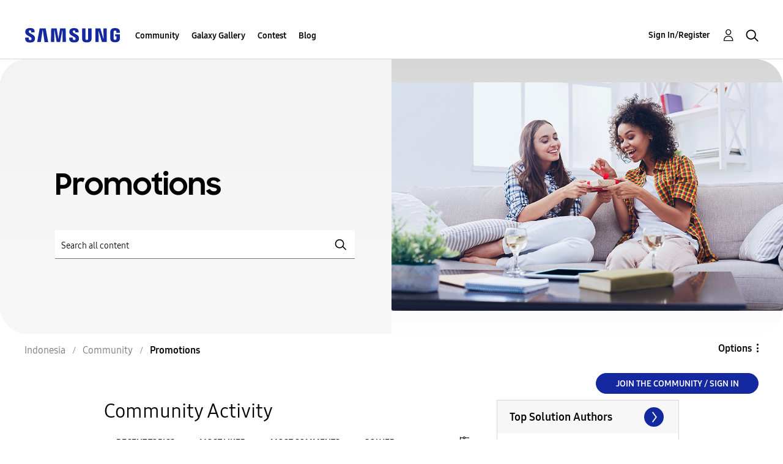

--- FILE ---
content_type: text/html;charset=UTF-8
request_url: https://r1.community.samsung.com/t5/promotions/bd-p/id-community-promo
body_size: 27179
content:
<!DOCTYPE html><html prefix="og: http://ogp.me/ns#" dir="ltr" lang="en" class="no-js">
	<head>
	
	<title>
	Promotions - Samsung Members
</title>
	
	
	<meta http-equiv="X-UA-Compatible" content="IE=edge" />
<link rel="icon" href="https://r1.community.samsung.com/html/@8B6DFB3BE2C6F09AC60BA0F98E517213/assets/favicon.ico" type="image/x-icon" />
<link rel="shortcut icon" href="https://r1.community.samsung.com/html/@8B6DFB3BE2C6F09AC60BA0F98E517213/assets/favicon.ico" type="image/x-icon" />
<meta name="naver-site-verification" content="059a37aae925db2a993a1fb8a4aa5d8fca3b7542" />


	
	
	<link rel="next" href="https://r1.community.samsung.com/t5/promotions/bd-p/id-community-promo/page/2"/>
	<meta content="width=device-width, initial-scale=1.0, user-scalable=yes" name="viewport"/><meta content="2025-12-11T00:32:56-08:00" itemprop="dateModified"/><meta content="text/html; charset=UTF-8" http-equiv="Content-Type"/><link href="https://r1.community.samsung.com/t5/promotions/bd-p/id-community-promo" rel="canonical"/>
	<meta content="https://r1.community.samsung.com/html/assets/img_social-media_new.png" property="og:image"/><meta content="website" property="og:type"/><meta content="https://r1.community.samsung.com/t5/promotions/bd-p/id-community-promo" property="og:url"/><meta content="" property="og:description"/><meta content="Promotions" property="og:title"/>
	
	
		<link class="lia-link-navigation hidden live-links" title="Promotions topics" type="application/rss+xml" rel="alternate" id="link" href="/isuuy43828/rss/board?board.id=id-community-promo"></link>
	
		<link class="lia-link-navigation hidden live-links" title="All Promotions posts" type="application/rss+xml" rel="alternate" id="link_0" href="/isuuy43828/rss/boardmessages?board.id=id-community-promo"></link>
	

	
	
	    
            	<link href="/skins/6768793/bb09d56e677fa302061ce61c7c010259/samsunghq_skin.css" rel="stylesheet" type="text/css"/>
            
	

	
	
	
	
	<meta http-equiv="X-UA-Compatible" content="IE=edge">
<link rel="icon" href="https://r1.community.samsung.com/html/assets/faviconIII.png"/>
<link rel="apple-touch-icon" href="https://r1.community.samsung.com/html/assets/favicon-app.gif"/>
<script type="application/ld+json">
{
  "@context": "http://schema.org",
  "@type": "WebSite",
  "name" : "Samsung Community",
  "alternateName" : "Samsung Members Community",
  "url": "https://r1.community.samsung.com/",
  "potentialAction": {
    "@type": "SearchAction",
    "target": "https://r1.community.samsung.com/t5/forums/searchpage/tab/message?q={search_term_string}",
    "query-input": "required name=search_term_string"
  }
}
</script>

<!-- DEBUG Values: nodeType= board // redirectUrl: https://contents.samsungmembers.com/share/redirect.html?dl=activity/community/popup?categoryId=id-community-promo&amp;src=weptoapp // showWebToAppBanner: true // isMobile: false // deviceBrand: robot // countryForCurrentUser: us // tlcId: id -->

<script type="text/javascript" src="/t5/scripts/EAA19129A1248A19BBE86A06A73AF336/lia-scripts-head-min.js"></script><script language="javascript" type="text/javascript">
<!--
window.FileAPI = { jsPath: '/html/assets/js/vendor/ng-file-upload-shim/' };
LITHIUM.PrefetchData = {"Components":{},"commonResults":{}};
LITHIUM.DEBUG = false;
LITHIUM.CommunityJsonObject = {
  "Validation" : {
    "image.description" : {
      "min" : 0,
      "max" : 1000,
      "isoneof" : [ ],
      "type" : "string"
    },
    "tkb.toc_maximum_heading_level" : {
      "min" : 1,
      "max" : 6,
      "isoneof" : [ ],
      "type" : "integer"
    },
    "tkb.toc_heading_list_style" : {
      "min" : 0,
      "max" : 50,
      "isoneof" : [
        "disc",
        "circle",
        "square",
        "none"
      ],
      "type" : "string"
    },
    "blog.toc_maximum_heading_level" : {
      "min" : 1,
      "max" : 6,
      "isoneof" : [ ],
      "type" : "integer"
    },
    "tkb.toc_heading_indent" : {
      "min" : 5,
      "max" : 50,
      "isoneof" : [ ],
      "type" : "integer"
    },
    "blog.toc_heading_indent" : {
      "min" : 5,
      "max" : 50,
      "isoneof" : [ ],
      "type" : "integer"
    },
    "blog.toc_heading_list_style" : {
      "min" : 0,
      "max" : 50,
      "isoneof" : [
        "disc",
        "circle",
        "square",
        "none"
      ],
      "type" : "string"
    }
  },
  "User" : {
    "settings" : {
      "imageupload.legal_file_extensions" : "*.jpg;*.JPG;*.jpeg;*.JPEG;*.png;*.PNG;*.gif;*.GIF;",
      "config.enable_avatar" : true,
      "integratedprofile.show_klout_score" : true,
      "layout.sort_view_by_last_post_date" : true,
      "layout.friendly_dates_enabled" : true,
      "profileplus.allow.anonymous.scorebox" : false,
      "tkb.message_sort_default" : "topicPublishDate",
      "layout.format_pattern_date" : "MM-dd-yyyy",
      "config.require_search_before_post" : "off",
      "isUserLinked" : false,
      "integratedprofile.cta_add_topics_dismissal_timestamp" : -1,
      "layout.message_body_image_max_size" : 1000,
      "profileplus.everyone" : false,
      "integratedprofile.cta_connect_wide_dismissal_timestamp" : -1,
      "blog.toc_maximum_heading_level" : "",
      "integratedprofile.hide_social_networks" : false,
      "blog.toc_heading_indent" : "",
      "contest.entries_per_page_num" : 20,
      "layout.messages_per_page_linear" : 20,
      "integratedprofile.cta_manage_topics_dismissal_timestamp" : -1,
      "profile.shared_profile_test_group" : false,
      "integratedprofile.cta_personalized_feed_dismissal_timestamp" : -1,
      "integratedprofile.curated_feed_size" : 10,
      "contest.one_kudo_per_contest" : false,
      "integratedprofile.enable_social_networks" : false,
      "integratedprofile.my_interests_dismissal_timestamp" : -1,
      "profile.language" : "en",
      "layout.friendly_dates_max_age_days" : 7,
      "layout.threading_order" : "thread_descending",
      "blog.toc_heading_list_style" : "disc",
      "useRecService" : false,
      "layout.module_welcome" : "<h2>Selamat Datang<br>\r\ndi Komunitas Samsung <\/h2>\r\n<br>\r\n<p>Ayo berdiskusi seputar perangkat Galaxy dan produk Samsung lainnya bersama anggota Komunitas Samsung. Instal aplikasi Samsung Members untuk mendapatkan bantuan, tutorial dan penawaran khusus, plus ikut beragam event spesial.\r\n<\/p>\r\n<a class=\"Samsung-members-link\" href=\"https://play.google.com/store/apps/details?id=com.samsung.android.voc\" target=\"_blank\"><span>Samsung Members: <\/span>INSTAL SEKARANG<\/a>",
      "imageupload.max_uploaded_images_per_upload" : 30,
      "imageupload.max_uploaded_images_per_user" : 30000,
      "integratedprofile.connect_mode" : "",
      "tkb.toc_maximum_heading_level" : "",
      "tkb.toc_heading_list_style" : "disc",
      "sharedprofile.show_hovercard_score" : true,
      "config.search_before_post_scope" : "board",
      "tkb.toc_heading_indent" : "",
      "p13n.cta.recommendations_feed_dismissal_timestamp" : -1,
      "imageupload.max_file_size" : 20480,
      "layout.show_batch_checkboxes" : false,
      "integratedprofile.cta_connect_slim_dismissal_timestamp" : -1
    },
    "isAnonymous" : true,
    "policies" : {
      "image-upload.process-and-remove-exif-metadata" : true
    },
    "registered" : false,
    "emailRef" : "",
    "id" : -1,
    "login" : "Anonymous"
  },
  "Server" : {
    "communityPrefix" : "/isuuy43828",
    "nodeChangeTimeStamp" : 1769760911210,
    "tapestryPrefix" : "/t5",
    "deviceMode" : "DESKTOP",
    "responsiveDeviceMode" : "DESKTOP",
    "membershipChangeTimeStamp" : "0",
    "version" : "25.3",
    "branch" : "25.3-release",
    "showTextKeys" : false
  },
  "Config" : {
    "phase" : "prod",
    "integratedprofile.cta.reprompt.delay" : 30,
    "profileplus.tracking" : {
      "profileplus.tracking.enable" : false,
      "profileplus.tracking.click.enable" : false,
      "profileplus.tracking.impression.enable" : false
    },
    "app.revision" : "2505141626-s6aebf80139-b103",
    "navigation.manager.community.structure.limit" : "1000"
  },
  "Activity" : {
    "Results" : [ ]
  },
  "NodeContainer" : {
    "viewHref" : "https://r1.community.samsung.com/t5/community/ct-p/id-community",
    "description" : "",
    "id" : "id-community",
    "shortTitle" : "Community",
    "title" : "Community",
    "nodeType" : "category"
  },
  "Page" : {
    "skins" : [
      "samsunghq_skin",
      "samsung_base_skin",
      "theme_support",
      "theme_base",
      "responsive_peak"
    ],
    "authUrls" : {
      "loginUrl" : "/t5/custom/page/page-id/SsoLoginPage?referer=https%3A%2F%2Fr1.community.samsung.com%2Ft5%2Fpromotions%2Fbd-p%2Fid-community-promo",
      "loginUrlNotRegistered" : "/t5/custom/page/page-id/SsoLoginPage?redirectreason=notregistered&referer=https%3A%2F%2Fr1.community.samsung.com%2Ft5%2Fpromotions%2Fbd-p%2Fid-community-promo",
      "loginUrlNotRegisteredDestTpl" : "/t5/custom/page/page-id/SsoLoginPage?redirectreason=notregistered&referer=%7B%7BdestUrl%7D%7D"
    },
    "name" : "ForumPage",
    "rtl" : false,
    "object" : {
      "viewHref" : "/t5/promotions/bd-p/id-community-promo",
      "id" : "id-community-promo",
      "page" : "ForumPage",
      "type" : "Board"
    }
  },
  "WebTracking" : {
    "Activities" : { },
    "path" : "Community:Samsung Members Community/Category:Indonesia/Category:Community/Board:Promotions"
  },
  "Feedback" : {
    "targeted" : { }
  },
  "Seo" : {
    "markerEscaping" : {
      "pathElement" : {
        "prefix" : "@",
        "match" : "^[0-9][0-9]$"
      },
      "enabled" : false
    }
  },
  "TopLevelNode" : {
    "viewHref" : "https://r1.community.samsung.com/t5/indonesia/ct-p/id",
    "description" : "Samsung Members Indonesia adalah satu-satunya komunitas representatif Samsung Electronics Indonesia",
    "id" : "id",
    "shortTitle" : "Indonesia",
    "title" : "Indonesia",
    "nodeType" : "category"
  },
  "Community" : {
    "viewHref" : "https://r1.community.samsung.com/",
    "integratedprofile.lang_code" : "en",
    "integratedprofile.country_code" : "US",
    "id" : "isuuy43828",
    "shortTitle" : "Samsung Members Community",
    "title" : "Samsung Members"
  },
  "CoreNode" : {
    "conversationStyle" : "forum",
    "viewHref" : "https://r1.community.samsung.com/t5/promotions/bd-p/id-community-promo",
    "settings" : { },
    "description" : "",
    "id" : "id-community-promo",
    "shortTitle" : "Promotions",
    "title" : "Promotions",
    "nodeType" : "Board",
    "ancestors" : [
      {
        "viewHref" : "https://r1.community.samsung.com/t5/community/ct-p/id-community",
        "description" : "",
        "id" : "id-community",
        "shortTitle" : "Community",
        "title" : "Community",
        "nodeType" : "category"
      },
      {
        "viewHref" : "https://r1.community.samsung.com/t5/indonesia/ct-p/id",
        "description" : "Samsung Members Indonesia adalah satu-satunya komunitas representatif Samsung Electronics Indonesia",
        "id" : "id",
        "shortTitle" : "Indonesia",
        "title" : "Indonesia",
        "nodeType" : "category"
      },
      {
        "viewHref" : "https://r1.community.samsung.com/",
        "description" : "",
        "id" : "isuuy43828",
        "shortTitle" : "Samsung Members Community",
        "title" : "Samsung Members",
        "nodeType" : "Community"
      }
    ]
  }
};
LITHIUM.Components.RENDER_URL = "/t5/util/componentrenderpage/component-id/#{component-id}?render_behavior=raw";
LITHIUM.Components.ORIGINAL_PAGE_NAME = 'forums/ForumPage';
LITHIUM.Components.ORIGINAL_PAGE_ID = 'ForumPage';
LITHIUM.Components.ORIGINAL_PAGE_CONTEXT = '[base64]..';
LITHIUM.Css = {
  "BASE_DEFERRED_IMAGE" : "lia-deferred-image",
  "BASE_BUTTON" : "lia-button",
  "BASE_SPOILER_CONTAINER" : "lia-spoiler-container",
  "BASE_TABS_INACTIVE" : "lia-tabs-inactive",
  "BASE_TABS_ACTIVE" : "lia-tabs-active",
  "BASE_AJAX_REMOVE_HIGHLIGHT" : "lia-ajax-remove-highlight",
  "BASE_FEEDBACK_SCROLL_TO" : "lia-feedback-scroll-to",
  "BASE_FORM_FIELD_VALIDATING" : "lia-form-field-validating",
  "BASE_FORM_ERROR_TEXT" : "lia-form-error-text",
  "BASE_FEEDBACK_INLINE_ALERT" : "lia-panel-feedback-inline-alert",
  "BASE_BUTTON_OVERLAY" : "lia-button-overlay",
  "BASE_TABS_STANDARD" : "lia-tabs-standard",
  "BASE_AJAX_INDETERMINATE_LOADER_BAR" : "lia-ajax-indeterminate-loader-bar",
  "BASE_AJAX_SUCCESS_HIGHLIGHT" : "lia-ajax-success-highlight",
  "BASE_CONTENT" : "lia-content",
  "BASE_JS_HIDDEN" : "lia-js-hidden",
  "BASE_AJAX_LOADER_CONTENT_OVERLAY" : "lia-ajax-loader-content-overlay",
  "BASE_FORM_FIELD_SUCCESS" : "lia-form-field-success",
  "BASE_FORM_WARNING_TEXT" : "lia-form-warning-text",
  "BASE_FORM_FIELDSET_CONTENT_WRAPPER" : "lia-form-fieldset-content-wrapper",
  "BASE_AJAX_LOADER_OVERLAY_TYPE" : "lia-ajax-overlay-loader",
  "BASE_FORM_FIELD_ERROR" : "lia-form-field-error",
  "BASE_SPOILER_CONTENT" : "lia-spoiler-content",
  "BASE_FORM_SUBMITTING" : "lia-form-submitting",
  "BASE_EFFECT_HIGHLIGHT_START" : "lia-effect-highlight-start",
  "BASE_FORM_FIELD_ERROR_NO_FOCUS" : "lia-form-field-error-no-focus",
  "BASE_EFFECT_HIGHLIGHT_END" : "lia-effect-highlight-end",
  "BASE_SPOILER_LINK" : "lia-spoiler-link",
  "BASE_DISABLED" : "lia-link-disabled",
  "FACEBOOK_LOGOUT" : "lia-component-users-action-logout",
  "FACEBOOK_SWITCH_USER" : "lia-component-admin-action-switch-user",
  "BASE_FORM_FIELD_WARNING" : "lia-form-field-warning",
  "BASE_AJAX_LOADER_FEEDBACK" : "lia-ajax-loader-feedback",
  "BASE_AJAX_LOADER_OVERLAY" : "lia-ajax-loader-overlay",
  "BASE_LAZY_LOAD" : "lia-lazy-load"
};
LITHIUM.noConflict = true;
LITHIUM.useCheckOnline = false;
LITHIUM.RenderedScripts = [
  "LiModernizr.js",
  "jquery.function-utils-1.0.js",
  "Lithium.js",
  "jquery.json-2.6.0.js",
  "OoyalaPlayer.js",
  "jquery.appear-1.1.1.js",
  "jquery.iframe-shim-1.0.js",
  "UserNavigation2.js",
  "HelpIcon.js",
  "AutoComplete.js",
  "Tooltip.js",
  "jquery.js",
  "jquery.iframe-transport.js",
  "jquery.position-toggle-1.0.js",
  "jquery.tools.tooltip-1.2.6.js",
  "jquery.autocomplete.js",
  "jquery.placeholder-2.0.7.js",
  "prism.js",
  "ForceLithiumJQuery.js",
  "jquery.blockui.js",
  "jquery.ajax-cache-response-1.0.js",
  "DropDownMenu.js",
  "jquery.ui.core.js",
  "Auth.js",
  "Throttle.js",
  "DropDownMenuVisibilityHandler.js",
  "jquery.viewport-1.0.js",
  "SearchAutoCompleteToggle.js",
  "jquery.ui.dialog.js",
  "SpoilerToggle.js",
  "DeferredImages.js",
  "PolyfillsAll.js",
  "Namespace.js",
  "jquery.tmpl-1.1.1.js",
  "NoConflict.js",
  "AjaxFeedback.js",
  "jquery.ui.resizable.js",
  "ElementMethods.js",
  "ResizeSensor.js",
  "Loader.js",
  "Components.js",
  "Forms.js",
  "ActiveCast3.js",
  "AjaxSupport.js",
  "Text.js",
  "Globals.js",
  "jquery.delayToggle-1.0.js",
  "jquery.fileupload.js",
  "json2.js",
  "jquery.ui.draggable.js",
  "jquery.effects.core.js",
  "Cache.js",
  "jquery.effects.slide.js",
  "Events.js",
  "jquery.ui.widget.js",
  "jquery.scrollTo.js",
  "Video.js",
  "Sandbox.js",
  "UserListActual.js",
  "ElementQueries.js",
  "Placeholder.js",
  "jquery.css-data-1.0.js",
  "jquery.ui.position.js",
  "SearchForm.js",
  "jquery.hoverIntent-r6.js",
  "InformationBox.js",
  "DataHandler.js",
  "jquery.ui.mouse.js",
  "jquery.lithium-selector-extensions.js",
  "jquery.clone-position-1.0.js",
  "PartialRenderProxy.js"
];// -->
</script><script type="text/javascript" src="/t5/scripts/D60EB96AE5FF670ED274F16ABB044ABD/lia-scripts-head-min.js"></script></head>
	<body class="lia-board lia-user-status-anonymous ForumPage lia-body" id="lia-body">
	
	
	<div id="EF9-208-6" class="ServiceNodeInfoHeader">
</div>
	
	
	
	

	<div class="lia-page">
		<center>
			
				
					
	
	<div class="MinimumWidthContainer">
		<div class="min-width-wrapper">
			<div class="min-width">		
				
						<div class="lia-content">
                            
							
							
							
		
	<div class="lia-quilt lia-quilt-forum-page lia-quilt-layout-samsung-basic-category lia-top-quilt">
	<div class="lia-quilt-row lia-quilt-row-header-row">
		<div class="lia-quilt-column lia-quilt-column-24 lia-quilt-column-single lia-quilt-column-common-header">
			<div class="lia-quilt-column-alley lia-quilt-column-alley-single">
	
		
			<div class="lia-quilt lia-quilt-header lia-quilt-layout-samsung-header lia-component-quilt-header">
	<div class="lia-quilt-row lia-quilt-row-main-row">
		<div class="lia-quilt-column lia-quilt-column-24 lia-quilt-column-single lia-quilt-column-main-header">
			<div class="lia-quilt-column-alley lia-quilt-column-alley-single">
	
		
			
<header class="samsung-global-nav-bar">
  <div class="samsung-global-nav-bar-wrapper">
    <div class="eyebrow">
        <ul>
        </ul>
    </div>
    <div class="main">
        <div class="logo">
            <a href="/t5/indonesia/ct-p/id" title="Indonesia"><img src="https://r1.community.samsung.com/html/@0FD5BE38F4BD3B6F4C125F41167F184E/assets/logo_samsung.svg" title="Indonesia" /></a>
        </div>
        <div class="actions">
<nav class="samsung-global-nav-bar-menu" role="navigation">
    <span class="mobile-nav-button"></span>
    <ul>
        <li class="home-link ">
          <div>
            <a href="/t5/indonesia/ct-p/id" title="Community Home">
              Community Home
            </a>
            <span class="indicator"></span>
        </li>
          <li class="has-children cols-4 depth-0">
            <div>
            <a href="/t5/community/ct-p/id-community" title="Community">Community</a>
            <span class="indicator has-children"></span>
            </div>
              <ul class="depth-1" data-cols="4">


                  <li class="sub-header has-children">
                    <a href="/t5/smartphones/ct-p/id-community-sp" title="Smartphones">Smartphones</a>
                      <ul class="depth2">
                            <li><a href="/t5/galaxy-note/bd-p/id-community-sp-gnote">Galaxy Note</a></li>
                            <li><a href="/t5/galaxy-z-fold-z-flip/bd-p/id-community-sp-gz">Galaxy Z Fold | Z Flip</a></li>
                            <li><a href="/t5/galaxy-a/bd-p/id-community-sp-ga">Galaxy A</a></li>
                            <li><a href="/t5/galaxy-s/bd-p/id-community-sp-gs">Galaxy S</a></li>
                            <li><a href="/t5/galaxy-j/bd-p/id-community-sp-gj">Galaxy J</a></li>
                            <li><a href="/t5/galaxy-m/bd-p/id-community-sp-gm">Galaxy M</a></li>
                      </ul>
                  </li>
                  <li class="sub-header">
                    <a href="/t5/news-announcements/bd-p/Activities" title="News &amp; Announcements">News &amp; Announcements</a>
                  </li>
                  <li class="sub-header">
                    <a href="/t5/tablets/bd-p/id-community-tab" title="Tablets">Tablets</a>
                  </li>
                  <li class="sub-header">
                    <a href="/t5/suggestion/bd-p/id-community-suggestion" title="Suggestion">Suggestion</a>
                  </li>
                  <li class="sub-header">
                    <a href="/t5/wearables/bd-p/id-community-wear" title="Wearables">Wearables</a>
                  </li>
                  <li class="sub-header">
                    <a href="/t5/apps-services/bd-p/id-community-services" title="Apps &amp; Services">Apps &amp; Services</a>
                  </li>
                  <li class="sub-header">
                    <a href="/t5/home-living/bd-p/id-community-homeliving" title="Home Living">Home Living</a>
                  </li>
                  <li class="sub-header">
                    <a href="/t5/nft/bd-p/id-community-NFT" title="NFT">NFT</a>
                  </li>
                  <li class="sub-header">
                    <a href="/t5/photography/bd-p/id-community-photography" title="Photography">Photography</a>
                  </li>
                  <li class="sub-header">
                    <a href="/t5/tips-how-to/bd-p/Tips" title="Tips &amp; How-to">Tips &amp; How-to</a>
                  </li>
                  <li class="sub-header">
                    <a href="/t5/gaming/bd-p/id-community-gaming" title="Gaming">Gaming</a>
                  </li>
                  <li class="sub-header">
                    <a href="/t5/support/bd-p/id-community-support" title="Support">Support</a>
                  </li>
                  <li class="sub-header">
                    <a href="/t5/others/bd-p/id-community-other" title="Others">Others</a>
                  </li>
                  <li class="sub-header">
                    <a href="/t5/camcyclopedia/bd-p/CamCyclopedia" title="CamCyclopedia">CamCyclopedia</a>
                  </li>
                  <li class="sub-header">
                    <a href="/t5/share-your-galaxy-story/bd-p/id-Share-your-Galaxy-Story" title="Share your Galaxy Story">Share your Galaxy Story</a>
                  </li>
            </ul>
          </li>
          <li class="has-children cols-4 depth-0">
            <div>
            <a href="/t5/galaxy-gallery/ct-p/id-gg" title="Galaxy Gallery">Galaxy Gallery</a>
            <span class="indicator has-children"></span>
            </div>
              <ul class="depth-1" data-cols="4">
                  <li class="sub-header">
                    <a href="/t5/galaxy-gallery/bd-p/id-gg-general" title="Galaxy Gallery">Galaxy Gallery</a>
                  </li>
            </ul>
          </li>
          <li class="has-children cols-4 depth-0">
            <div>
            <a href="/t5/contest/ct-p/id-contest" title="Contest">Contest</a>
            <span class="indicator has-children"></span>
            </div>
              <ul class="depth-1" data-cols="4">
                  <li class="sub-header">
                    <a href="/t5/make-it-happen-2026-story/con-p/id-Make-It-Happen-Story-Contest-2026" title="Make It Happen 2026-Story Contest">Make It Happen 2026-Story Contest</a>
                  </li>
                  <li class="sub-header">
                    <a href="/t5/my-year-end-contest/con-p/id-My-Year-End-Contest-2025" title="My Year End Contest">My Year End Contest</a>
                  </li>
                  <li class="sub-header">
                    <a href="/t5/joyful-memoria-photo-contest/con-p/id-Joyful-Memoria-PhotoContest" title="Joyful Memoria Photo Contest">Joyful Memoria Photo Contest</a>
                  </li>
                  <li class="sub-header">
                    <a href="/t5/jadi-mudah-challenge/con-p/id-Jadi-Mudah-Challenge" title="Jadi Mudah Challenge">Jadi Mudah Challenge</a>
                  </li>
                  <li class="sub-header">
                    <a href="/t5/galaxy-dream-story-finance/con-p/id-Galaxy-Dream-Story" title="Galaxy Dream Story #Finance+">Galaxy Dream Story #Finance+</a>
                  </li>
                  <li class="sub-header">
                    <a href="/t5/draw-your-story-contest/con-p/id-Draw-YourStory-contest" title="Draw Your Story Contest">Draw Your Story Contest</a>
                  </li>
                  <li class="sub-header">
                    <a href="/t5/light-up-the-night-photocontest/con-p/id-LightUptheNight-PhotoContest" title="Light Up the Night PhotoContest">Light Up the Night PhotoContest</a>
                  </li>
                  <li class="sub-header">
                    <a href="/t5/stay-and-steady-story-contest/con-p/id-stay-steady-storycontest" title="Stay and Steady Story Contest">Stay and Steady Story Contest</a>
                  </li>
                  <li class="sub-header">
                    <a href="/t5/contest-galaxy-on-the-go/con-p/id-Galaxy-On-The-Go-Contest" title="Contest Galaxy On The Go">Contest Galaxy On The Go</a>
                  </li>
                  <li class="sub-header">
                    <a href="/t5/mygalaxylens-photo-contest/con-p/id-MyGalaxyLens-Photo-Contest" title="MyGalaxyLens Photo Contest">MyGalaxyLens Photo Contest</a>
                  </li>
                  <li class="sub-header">
                    <a href="/t5/night-moments-photo-contest/con-p/id-NightMoments-PhotoContest" title="Night Moments Photo Contest">Night Moments Photo Contest</a>
                  </li>
                  <li class="sub-header">
                    <a href="/t5/find-your-awesome-photo-contest/con-p/id-FindYourAwesome-PhotoContest" title="Find Your Awesome Photo Contest">Find Your Awesome Photo Contest</a>
                  </li>
                  <li class="sub-header">
                    <a href="/t5/members-fun-hunt-vol-5/con-p/id-MembersFunHunt-vol5-PhotoContest" title="Members Fun Hunt Vol.5">Members Fun Hunt Vol.5</a>
                  </li>
                  <li class="sub-header">
                    <a href="/t5/show-your-magic-with-galaxy-ai/con-p/id-ShowYourMagic-with-GalaxyAI-Contest" title="Show your magic with Galaxy AI Contest">Show your magic with Galaxy AI Contest</a>
                  </li>
                  <li class="sub-header">
                    <a href="/t5/awesome-in-the-dark-photo/con-p/id-Awesome-in-thedark-photocontest" title="Awesome in The Dark Photo Contest">Awesome in The Dark Photo Contest</a>
                  </li>
                  <li class="sub-header">
                    <a href="/t5/awesome-bukber-wefie-photo/con-p/id-Awesome-Bukber-Wefie-PhotoContest" title="Awesome Bukber Wefie Photo Contest">Awesome Bukber Wefie Photo Contest</a>
                  </li>
                  <li class="sub-header">
                    <a href="/t5/galaxy-s25-series-review-contest/con-p/id-galaxyS25series-reviewcontest" title="Galaxy S25 Series Review Contest">Galaxy S25 Series Review Contest</a>
                  </li>
                  <li class="sub-header">
                    <a href="/t5/story-contest-my-finance/con-p/id-my-finance-plus-story-contest" title="Story Contest: My Finance+ Experience">Story Contest: My Finance+ Experience</a>
                  </li>
                  <li class="sub-header">
                    <a href="/t5/joyful-memoria-photo-contest/con-p/id-joyful-memoria-photo-contest" title="Joyful Memoria Photo Contest">Joyful Memoria Photo Contest</a>
                  </li>
                  <li class="sub-header">
                    <a href="/t5/play-with-colors-sunset-yellow/con-p/id-SunsetYellow-photocontest" title="Play with Colors: Sunset Yellow Photo Contest">Play with Colors: Sunset Yellow Photo Contest</a>
                  </li>
                  <li class="sub-header">
                    <a href="/t5/galaxy-tab-s10-photo-contest/con-p/id-members-galaxy-tab-S10" title="Galaxy Tab S10 Photo Contest">Galaxy Tab S10 Photo Contest</a>
                  </li>
                  <li class="sub-header">
                    <a href="/t5/galaxy-s24-fe-photo-contest/con-p/id-galaxy-s24-fe-photo-contest" title="Galaxy S24 FE Photo Contest">Galaxy S24 FE Photo Contest</a>
                  </li>
                  <li class="sub-header">
                    <a href="/t5/play-with-colors-low-light-photo/con-p/id-lowlight-photocontest" title="Play with Colors: Low Light Photo Contest">Play with Colors: Low Light Photo Contest</a>
                  </li>
                  <li class="sub-header">
                    <a href="/t5/play-with-colors-light-blue/con-p/id-lightblue-photocontest" title="Play with Colors: Light Blue Photo Contest">Play with Colors: Light Blue Photo Contest</a>
                  </li>
                  <li class="sub-header">
                    <a href="/t5/play-with-colors-merah-putih/con-p/id-merahputih-photo-contest-2024" title="Play with Colors: Merah Putih Photo Contest">Play with Colors: Merah Putih Photo Contest</a>
                  </li>
            </ul>
          </li>
          <li class="has-children cols-4 depth-0">
            <div>
            <a href="/t5/blog/ct-p/id-blog" title="Blog">Blog</a>
            <span class="indicator has-children"></span>
            </div>
              <ul class="depth-1" data-cols="4">
                  <li class="sub-header">
                    <a href="/t5/review/bg-p/id-review-product" title="Review">Review</a>
                  </li>
                  <li class="sub-header">
                    <a href="/t5/tips/bg-p/id-tips-tutorial" title="Tips">Tips</a>
                  </li>
                  <li class="sub-header">
                    <a href="/t5/story/bg-p/id-stories" title="Story">Story</a>
                  </li>
            </ul>
          </li>
    </ul>
  </nav>            <div class="links">
                <ul>
                </ul>
            </div>
              <div class="search-inline"><div id="lia-searchformV32_90c66a03bbf36e" class="SearchForm lia-search-form-wrapper lia-mode-default lia-component-common-widget-search-form">
	

	
		<div class="lia-inline-ajax-feedback">
			<div class="AjaxFeedback" id="ajaxfeedback_90c66a03bbf36e"></div>
			
	

	

		</div>

	

	
		<div id="searchautocompletetoggle_90c66a03bbf36e">	
	
		

	
		<div class="lia-inline-ajax-feedback">
			<div class="AjaxFeedback" id="ajaxfeedback_90c66a03bbf36e_0"></div>
			
	

	

		</div>

	

	
			
            <form enctype="multipart/form-data" class="lia-form lia-form-inline SearchForm" action="https://r1.community.samsung.com/t5/forums/forumpage.searchformv32.form.form" method="post" id="form_90c66a03bbf36e" name="form_90c66a03bbf36e"><div class="t-invisible"><input value="board-id/id-community-promo" name="t:ac" type="hidden"></input><input value="search/contributions/page" name="t:cp" type="hidden"></input><input value="[base64]" name="lia-form-context" type="hidden"></input><input value="ForumPage:board-id/id-community-promo:searchformv32.form:" name="liaFormContentKey" type="hidden"></input><input value="5DI9GWMef1Esyz275vuiiOExwpQ=:H4sIAAAAAAAAALVSTU7CQBR+krAixkj0BrptjcpCMSbERGKCSmxcm+kwlGrbqTOvFDYexRMYL8HCnXfwAG5dubDtFKxgYgu4mrzvm3w/M+/pHcphHQ4kI4L2dMo9FLYZoM09qbeJxQ4V0+XC7e/tamqyBPEChwgbh1JAjQtLIz6hPaYh8ZlEMaxplAvm2KZmEsm0hhmBhOKpzZzOlsEw8LevR5W3zZfPEqy0oJIYc+eCuAyh2rolfaI7xLN0I8rjWfWBj7CuzJvf5osmbxRN3hacMimNwHRtKSOr0XNnv/vx+FoCGPjhMRzljhNLYHrEt9kA5T08ACCsKvREoYuqxqLl8BLO84q4UcMITcG49y/QOGs1pYyESl5p6V6qwRW086rinVmoxMZsiZud/zBUTc6gmVc4kExkJafmcYG1GM9+wfIsCkf2OP54hal5EjnG54z8h0XhjfcF7wQUs5Kz0GTjU2rOjc/llTT4Au07pDOcBQAA" name="t:formdata" type="hidden"></input></div>
	
	

	

	

	
		<div class="lia-inline-ajax-feedback">
			<div class="AjaxFeedback" id="feedback_90c66a03bbf36e"></div>
			
	

	

		</div>

	

	

	

	


	
	<input value="HsngcCK3O-Gc_-1" name="ticket" type="hidden"></input>
	
	<input value="form_90c66a03bbf36e" id="form_UIDform_90c66a03bbf36e" name="form_UID" type="hidden"></input>
	<input value="" id="form_instance_keyform_90c66a03bbf36e" name="form_instance_key" type="hidden"></input>
	
                

                
                    
                        <span class="lia-search-granularity-wrapper">
                            <select title="Search Granularity" class="lia-search-form-granularity search-granularity" aria-label="Search Granularity" id="searchGranularity_90c66a03bbf36e" name="searchGranularity"><option title="All community" value="id|category">All community</option><option title="This category" value="id-community|category">This category</option><option title="This board" selected="selected" value="id-community-promo|forum-board">This board</option><option title="Users" value="user|user">Users</option></select>
                        </span>
                    
                

                <span class="lia-search-input-wrapper">
                    <span class="lia-search-input-field">
                        <span class="lia-button-wrapper lia-button-wrapper-secondary lia-button-wrapper-searchForm-action"><input value="searchForm" name="submitContextX" type="hidden"></input><input class="lia-button lia-button-secondary lia-button-searchForm-action" value="Search" id="submitContext_90c66a03bbf36e" name="submitContext" type="submit"></input></span>

                        <input placeholder="Search all content" aria-label="Search" title="Search" class="lia-form-type-text lia-autocomplete-input search-input lia-search-input-message" value="" id="messageSearchField_90c66a03bbf36e_0" name="messageSearchField" type="text"></input>
                        <input placeholder="Search all content" aria-label="Search" title="Search" class="lia-form-type-text lia-autocomplete-input search-input lia-search-input-tkb-article lia-js-hidden" value="" id="messageSearchField_90c66a03bbf36e_1" name="messageSearchField_0" type="text"></input>
                        

	
		<input placeholder="Enter a keyword to search within the users" ng-non-bindable="" title="Enter a user name or rank" class="lia-form-type-text UserSearchField lia-search-input-user search-input lia-js-hidden lia-autocomplete-input" aria-label="Enter a user name or rank" value="" id="userSearchField_90c66a03bbf36e" name="userSearchField" type="text"></input>
	

	


                        <input placeholder="Enter a keyword to search within the private messages" title="Enter a search word" class="lia-form-type-text NoteSearchField lia-search-input-note search-input lia-js-hidden lia-autocomplete-input" aria-label="Enter a search word" value="" id="noteSearchField_90c66a03bbf36e_0" name="noteSearchField" type="text"></input>
						<input title="Enter a search word" class="lia-form-type-text ProductSearchField lia-search-input-product search-input lia-js-hidden lia-autocomplete-input" aria-label="Enter a search word" value="" id="productSearchField_90c66a03bbf36e" name="productSearchField" type="text"></input>
                        <input class="lia-as-search-action-id" name="as-search-action-id" type="hidden"></input>
                    </span>
                </span>
                

                <span class="lia-cancel-search">cancel</span>

                
            
</form>
		
			<div class="search-autocomplete-toggle-link lia-js-hidden">
				<span>
					<a class="lia-link-navigation auto-complete-toggle-on lia-component-search-action-enable-auto-complete" rel="nofollow" id="enableAutoComplete_90c66a03bbf36e" href="https://r1.community.samsung.com/t5/forums/forumpage.enableautocomplete:enableautocomplete?t:ac=board-id/id-community-promo&amp;t:cp=action/contributions/searchactions&amp;ticket=HsngcCK3O-Gc_-1">Turn on suggestions</a>					
					<span class="HelpIcon">
	<a class="lia-link-navigation help-icon lia-tooltip-trigger" role="button" aria-label="Help Icon" id="link_90c66a03bbf36e" href="#"><span class="lia-img-icon-help lia-fa-icon lia-fa-help lia-fa" alt="Auto-suggest helps you quickly narrow down your search results by suggesting possible matches as you type." aria-label="Help Icon" role="img" id="display_90c66a03bbf36e"></span></a><div role="alertdialog" class="lia-content lia-tooltip-pos-bottom-left lia-panel-tooltip-wrapper" id="link_90c66a03bbf36e_0-tooltip-element"><div class="lia-tooltip-arrow"></div><div class="lia-panel-tooltip"><div class="content">Auto-suggest helps you quickly narrow down your search results by suggesting possible matches as you type.</div></div></div>
</span>
				</span>
			</div>
		

	

	

	
	
	
</div>
		
	<div class="spell-check-showing-result">
		Showing results for <span class="lia-link-navigation show-results-for-link lia-link-disabled" aria-disabled="true" id="showingResult_90c66a03bbf36e"></span>
		

	</div>
	<div>
		
		<span class="spell-check-search-instead">
			Search instead for <a class="lia-link-navigation search-instead-for-link" rel="nofollow" id="searchInstead_90c66a03bbf36e" href="#"></a>
		</span>

	</div>
	<div class="spell-check-do-you-mean lia-component-search-widget-spellcheck">
		Did you mean: <a class="lia-link-navigation do-you-mean-link" rel="nofollow" id="doYouMean_90c66a03bbf36e" href="#"></a>
	</div>

	

	

	


	
</div></div>
        </div>
        <div class="header-user">
<a class="lia-link-navigation login-link lia-authentication-link lia-component-users-action-login" rel="nofollow" id="loginPageV2_90c66a045081ba" href="/t5/custom/page/page-id/SsoLoginPage?referer=https%3A%2F%2Fr1.community.samsung.com%2Ft5%2Fpromotions%2Fbd-p%2Fid-community-promo">Sign In/Register</a>          <ul role="list" id="list_90c66a04548843" class="lia-list-standard-inline UserNavigation lia-component-common-widget-user-navigation-modern">
	
			
	
		
			
		
			
		
			
		
			<li role="listitem"><a class="lia-link-navigation registration-link lia-component-users-action-registration" rel="nofollow" id="registrationPageV2_90c66a04548843" href="/t5/custom/page/page-id/SsoLoginPage?referer=https%3A%2F%2Fr1.community.samsung.com%2Ft5%2Fpromotions%2Fbd-p%2Fid-community-promo">Register</a></li>
		
			<li aria-hidden="true"><span class="separator lia-component-common-widget-user-nav-separator-character">·</span></li>
		
			
		
			
		
			<li role="listitem"><a class="lia-link-navigation login-link lia-authentication-link lia-component-users-action-login" rel="nofollow" id="loginPageV2_90c66a04548843" href="/t5/custom/page/page-id/SsoLoginPage?referer=https%3A%2F%2Fr1.community.samsung.com%2Ft5%2Fpromotions%2Fbd-p%2Fid-community-promo">Sign In/Register</a></li>
		
			
		
			<li aria-hidden="true"><span class="separator lia-component-common-widget-user-nav-separator-character">·</span></li>
		
			
		
			
		
			<li role="listitem"><a class="lia-link-navigation faq-link lia-component-help-action-faq" id="faqPage_90c66a04548843" href="/t5/help/faqpage">Help</a></li>
		
			
		
			
		
	
	

		
</ul></div>
          <div class="header-search">
            <img src="/html/assets/Icon_Search_24px.svg" alt="search icon">
          </div>
        </div>
    </div>
</header>


		
	
	
</div>
		</div>
	</div><div class="lia-quilt-row lia-quilt-row-hero">
		<div class="lia-quilt-column lia-quilt-column-24 lia-quilt-column-single lia-quilt-column-hero">
			<div class="lia-quilt-column-alley lia-quilt-column-alley-single">
	
		
			


<div class="samsung-hero layout-hero split-carousel light   carousel split" >
    <section>
        <div class="samsung-hero-content split split-carousel light">
                    <h1 class="split-carousel ">Promotions<br/></h1>
                    <p></p>
<div id="lia-searchformV32_90c66a04ba3680" class="SearchForm lia-search-form-wrapper lia-mode-default lia-component-common-widget-search-form">
	

	
		<div class="lia-inline-ajax-feedback">
			<div class="AjaxFeedback" id="ajaxfeedback_90c66a04ba3680"></div>
			
	

	

		</div>

	

	
		<div id="searchautocompletetoggle_90c66a04ba3680">	
	
		

	
		<div class="lia-inline-ajax-feedback">
			<div class="AjaxFeedback" id="ajaxfeedback_90c66a04ba3680_0"></div>
			
	

	

		</div>

	

	
			
            <form enctype="multipart/form-data" class="lia-form lia-form-inline SearchForm" action="https://r1.community.samsung.com/t5/forums/forumpage.searchformv32.form.form" method="post" id="form_90c66a04ba3680" name="form_90c66a04ba3680"><div class="t-invisible"><input value="board-id/id-community-promo" name="t:ac" type="hidden"></input><input value="search/contributions/page" name="t:cp" type="hidden"></input><input value="[base64]" name="lia-form-context" type="hidden"></input><input value="ForumPage:board-id/id-community-promo:searchformv32.form:" name="liaFormContentKey" type="hidden"></input><input value="5DI9GWMef1Esyz275vuiiOExwpQ=:H4sIAAAAAAAAALVSTU7CQBR+krAixkj0BrptjcpCMSbERGKCSmxcm+kwlGrbqTOvFDYexRMYL8HCnXfwAG5dubDtFKxgYgu4mrzvm3w/M+/pHcphHQ4kI4L2dMo9FLYZoM09qbeJxQ4V0+XC7e/tamqyBPEChwgbh1JAjQtLIz6hPaYh8ZlEMaxplAvm2KZmEsm0hhmBhOKpzZzOlsEw8LevR5W3zZfPEqy0oJIYc+eCuAyh2rolfaI7xLN0I8rjWfWBj7CuzJvf5osmbxRN3hacMimNwHRtKSOr0XNnv/vx+FoCGPjhMRzljhNLYHrEt9kA5T08ACCsKvREoYuqxqLl8BLO84q4UcMITcG49y/QOGs1pYyESl5p6V6qwRW086rinVmoxMZsiZud/zBUTc6gmVc4kExkJafmcYG1GM9+wfIsCkf2OP54hal5EjnG54z8h0XhjfcF7wQUs5Kz0GTjU2rOjc/llTT4Au07pDOcBQAA" name="t:formdata" type="hidden"></input></div>
	
	

	

	

	
		<div class="lia-inline-ajax-feedback">
			<div class="AjaxFeedback" id="feedback_90c66a04ba3680"></div>
			
	

	

		</div>

	

	

	

	


	
	<input value="HsngcCK3O-Gc_-1" name="ticket" type="hidden"></input>
	
	<input value="form_90c66a04ba3680" id="form_UIDform_90c66a04ba3680" name="form_UID" type="hidden"></input>
	<input value="" id="form_instance_keyform_90c66a04ba3680" name="form_instance_key" type="hidden"></input>
	
                

                
                    
                        <span class="lia-search-granularity-wrapper">
                            <select title="Search Granularity" class="lia-search-form-granularity search-granularity" aria-label="Search Granularity" id="searchGranularity_90c66a04ba3680" name="searchGranularity"><option title="All community" value="id|category">All community</option><option title="This category" value="id-community|category">This category</option><option title="This board" selected="selected" value="id-community-promo|forum-board">This board</option><option title="Users" value="user|user">Users</option></select>
                        </span>
                    
                

                <span class="lia-search-input-wrapper">
                    <span class="lia-search-input-field">
                        <span class="lia-button-wrapper lia-button-wrapper-secondary lia-button-wrapper-searchForm-action"><input value="searchForm" name="submitContextX" type="hidden"></input><input class="lia-button lia-button-secondary lia-button-searchForm-action" value="Search" id="submitContext_90c66a04ba3680" name="submitContext" type="submit"></input></span>

                        <input placeholder="Search all content" aria-label="Search" title="Search" class="lia-form-type-text lia-autocomplete-input search-input lia-search-input-message" value="" id="messageSearchField_90c66a04ba3680_0" name="messageSearchField" type="text"></input>
                        <input placeholder="Search all content" aria-label="Search" title="Search" class="lia-form-type-text lia-autocomplete-input search-input lia-search-input-tkb-article lia-js-hidden" value="" id="messageSearchField_90c66a04ba3680_1" name="messageSearchField_0" type="text"></input>
                        

	
		<input placeholder="Enter a keyword to search within the users" ng-non-bindable="" title="Enter a user name or rank" class="lia-form-type-text UserSearchField lia-search-input-user search-input lia-js-hidden lia-autocomplete-input" aria-label="Enter a user name or rank" value="" id="userSearchField_90c66a04ba3680" name="userSearchField" type="text"></input>
	

	


                        <input placeholder="Enter a keyword to search within the private messages" title="Enter a search word" class="lia-form-type-text NoteSearchField lia-search-input-note search-input lia-js-hidden lia-autocomplete-input" aria-label="Enter a search word" value="" id="noteSearchField_90c66a04ba3680_0" name="noteSearchField" type="text"></input>
						<input title="Enter a search word" class="lia-form-type-text ProductSearchField lia-search-input-product search-input lia-js-hidden lia-autocomplete-input" aria-label="Enter a search word" value="" id="productSearchField_90c66a04ba3680" name="productSearchField" type="text"></input>
                        <input class="lia-as-search-action-id" name="as-search-action-id" type="hidden"></input>
                    </span>
                </span>
                

                <span class="lia-cancel-search">cancel</span>

                
            
</form>
		
			<div class="search-autocomplete-toggle-link lia-js-hidden">
				<span>
					<a class="lia-link-navigation auto-complete-toggle-on lia-component-search-action-enable-auto-complete" rel="nofollow" id="enableAutoComplete_90c66a04ba3680" href="https://r1.community.samsung.com/t5/forums/forumpage.enableautocomplete:enableautocomplete?t:ac=board-id/id-community-promo&amp;t:cp=action/contributions/searchactions&amp;ticket=HsngcCK3O-Gc_-1">Turn on suggestions</a>					
					<span class="HelpIcon">
	<a class="lia-link-navigation help-icon lia-tooltip-trigger" role="button" aria-label="Help Icon" id="link_90c66a04ba3680" href="#"><span class="lia-img-icon-help lia-fa-icon lia-fa-help lia-fa" alt="Auto-suggest helps you quickly narrow down your search results by suggesting possible matches as you type." aria-label="Help Icon" role="img" id="display_90c66a04ba3680"></span></a><div role="alertdialog" class="lia-content lia-tooltip-pos-bottom-left lia-panel-tooltip-wrapper" id="link_90c66a04ba3680_0-tooltip-element"><div class="lia-tooltip-arrow"></div><div class="lia-panel-tooltip"><div class="content">Auto-suggest helps you quickly narrow down your search results by suggesting possible matches as you type.</div></div></div>
</span>
				</span>
			</div>
		

	

	

	
	
	
</div>
		
	<div class="spell-check-showing-result">
		Showing results for <span class="lia-link-navigation show-results-for-link lia-link-disabled" aria-disabled="true" id="showingResult_90c66a04ba3680"></span>
		

	</div>
	<div>
		
		<span class="spell-check-search-instead">
			Search instead for <a class="lia-link-navigation search-instead-for-link" rel="nofollow" id="searchInstead_90c66a04ba3680" href="#"></a>
		</span>

	</div>
	<div class="spell-check-do-you-mean lia-component-search-widget-spellcheck">
		Did you mean: <a class="lia-link-navigation do-you-mean-link" rel="nofollow" id="doYouMean_90c66a04ba3680" href="#"></a>
	</div>

	

	

	


	
</div>
        </div>
            <div class="samsung-hero-feature carousel ">
<section class="samsung-carousel">
    <div id="carousel_1769760981328" class="carousel js-carousel">
        <div class="carousel__container js-carousel-container">
                <ul class="carousel__list js-carousel-list">
                                <li class="carousel__item js-carousel-item">
                                    <a href="" class="image"><img data-src="https://r1.community.samsung.com/html/@48BEE727ADA3865BE82F64F06186ABF1/assets/Promotions%20category%20image%201200x700.jpg" class="lazyload" alt="" /></a>
                                </li>
                </ul>
        </div>
    </div>
</section>            </div>
    </section>
</div>


<style type="text/css">
.samsung-hero .lia-search-granularity-wrapper{
    display:none!important;
}
</style>



		
	
	
</div>
		</div>
	</div><div class="lia-quilt-row lia-quilt-row-breadcrumb">
		<div class="lia-quilt-column lia-quilt-column-24 lia-quilt-column-single lia-quilt-column-breadcrumb">
			<div class="lia-quilt-column-alley lia-quilt-column-alley-single">
	
		
			<div class="BreadCrumb crumb-line lia-breadcrumb lia-component-common-widget-breadcrumb" class="BreadCrumb crumb-line lia-breadcrumb" aria-label="breadcrumbs" role="navigation">
   <ul id="list" class="lia-list-standard-inline" itemscope itemtype="http://schema.org/BreadcrumbList">
         <li class="lia-breadcrumb-node crumb" itemprop="itemListElement" itemscope itemtype="http://schema.org/ListItem">
             <a class="lia-link-navigation crumb-category lia-breadcrumb-category lia-breadcrumb-forum" itemprop="item" href="https://r1.community.samsung.com/t5/indonesia/ct-p/id">
             <span itemprop="name">Indonesia</span></a>
             <meta itemprop="position" content="1" />
        </li>
        <li class="lia-breadcrumb-seperator crumb-category lia-breadcrumb-category lia-breadcrumb-forum" aria-hidden="true">
             <span class="separator">:</span>
        </li>
         <li class="lia-breadcrumb-node crumb" itemprop="itemListElement" itemscope itemtype="http://schema.org/ListItem">
             <a class="lia-link-navigation crumb-category lia-breadcrumb-category lia-breadcrumb-forum" itemprop="item" href="https://r1.community.samsung.com/t5/community/ct-p/id-community">
             <span itemprop="name">Community</span></a>
             <meta itemprop="position" content="2" />
        </li>
        <li class="lia-breadcrumb-seperator crumb-category lia-breadcrumb-category lia-breadcrumb-forum" aria-hidden="true">
             <span class="separator">:</span>
        </li>
        <li class="lia-breadcrumb-node crumb final-crumb">
             <span class="lia-link-navigation child-thread lia-link-disabled" itemprop="name">Promotions</span>
        </li>
    </ul>
</div>

		
			
    <div class="lia-menu-navigation-wrapper lia-js-hidden lia-menu-action lia-page-options lia-component-community-widget-page-options" id="actionMenuDropDown">	
	<div class="lia-menu-navigation">
		<div class="dropdown-default-item"><a title="Show option menu" class="lia-js-menu-opener default-menu-option lia-js-click-menu lia-link-navigation" aria-expanded="false" role="button" aria-label="Options" id="dropDownLink" href="#">Options</a>
			<div class="dropdown-positioning">
				<div class="dropdown-positioning-static">
					
	<ul aria-label="Dropdown menu items" role="list" id="dropdownmenuitems" class="lia-menu-dropdown-items">
		

	
	
		
			
		
			
		
			
		
			
		
			
		
			
		
			<li role="listitem"><span class="lia-link-navigation mark-new-link lia-link-disabled lia-component-forums-action-mark-new" aria-disabled="true" id="markNew">Mark all as New</span></li>
		
			<li role="listitem"><span class="lia-link-navigation mark-read-link lia-link-disabled lia-component-forums-action-mark-read" aria-disabled="true" id="markRead">Mark all as Read</span></li>
		
			<li aria-hidden="true"><span class="lia-separator lia-component-common-widget-link-separator">
	<span class="lia-separator-post"></span>
	<span class="lia-separator-pre"></span>
</span></li>
		
			
		
			<li role="listitem"><span class="lia-link-navigation addBoardUserFloat lia-link-disabled lia-component-subscriptions-action-add-board-user-float" aria-disabled="true" id="addBoardUserFloat">Float this item to the top</span></li>
		
			
		
			<li role="listitem"><span class="lia-link-navigation addBoardUserEmailSubscription lia-link-disabled lia-component-subscriptions-action-add-board-user-email" aria-disabled="true" id="addBoardUserEmailSubscription">Subscribe</span></li>
		
			
		
			<li role="listitem"><span class="lia-link-navigation addBoardUserBookmark lia-link-disabled lia-component-subscriptions-action-add-board-user-bookmark" aria-disabled="true" id="addBoardUserBookmark">Bookmark</span></li>
		
			<li aria-hidden="true"><span class="lia-separator lia-component-common-widget-link-separator">
	<span class="lia-separator-post"></span>
	<span class="lia-separator-pre"></span>
</span></li>
		
			<li role="listitem"><a class="lia-link-navigation rss-board-link lia-component-rss-action-board" id="rssBoard" href="/isuuy43828/rss/board?board.id=id-community-promo">Subscribe to RSS Feed</a></li>
		
			<li aria-hidden="true"><span class="lia-separator lia-component-common-widget-link-separator">
	<span class="lia-separator-post"></span>
	<span class="lia-separator-pre"></span>
</span></li>
		
			
		
			
		
			
		
			
		
			<li role="listitem"><span class="lia-link-navigation threaded-view-link lia-link-disabled lia-component-forums-action-threaded-view" aria-disabled="true" id="threadedView">Threaded format</span></li>
		
			<li role="listitem"><span class="lia-link-navigation linear-view-link lia-link-disabled lia-component-forums-action-linear-view" aria-disabled="true" id="linearView">Linear Format</span></li>
		
			<li aria-hidden="true"><span class="lia-separator lia-component-common-widget-link-separator">
	<span class="lia-separator-post"></span>
	<span class="lia-separator-pre"></span>
</span></li>
		
			<li role="listitem"><span class="lia-link-navigation sort-by-threaded-start-link lia-link-disabled lia-component-forums-action-thread-sort-by-thread-start" aria-disabled="true" id="sortByThreadStart">Sort by Topic Start Date</span></li>
		
			
		
			
		
			
		
			
		
			
		
			
		
			
		
			
		
			
		
			
		
			
		
			
		
			
		
			
		
			
		
			
		
			
		
			
		
			
		
			
		
			
		
			
		
			
		
			
		
			
		
			
		
			
		
			
		
			
		
			
		
			
		
			
		
	
	


	</ul>

				</div>
			</div>
		</div>
	</div>
</div>

		
	
	
</div>
		</div>
	</div><div class="lia-quilt-row lia-quilt-row-feedback">
		<div class="lia-quilt-column lia-quilt-column-24 lia-quilt-column-single lia-quilt-column-feedback">
			<div class="lia-quilt-column-alley lia-quilt-column-alley-single">
	
		
			
	

	

		
			<div class="samsung-post-cta">

            <div class="samsung-join-community-button">
                <a class="lia-button lia-button-primary" href="/t5/custom/page/page-id/SsoLoginPage?referer=https%3A%2F%2Fr1.community.samsung.com%2Ft5%2Fpromotions%2Fbd-p%2Fid-community-promo">Join the Community / Sign in</a>
            </div>
</div>

		
	
	
</div>
		</div>
	</div>
</div>
		
	
	
</div>
		</div>
	</div><div class="lia-quilt-row lia-quilt-row-full-width-content">
		<div class="lia-quilt-column lia-quilt-column-24 lia-quilt-column-single lia-quilt-column-full-width-content lia-mark-empty">
			
		</div>
	</div><div class="lia-quilt-row lia-quilt-row-main">
		<div class="lia-quilt-column lia-quilt-column-16 lia-quilt-column-left lia-quilt-column-main-content">
			<div class="lia-quilt-column-alley lia-quilt-column-alley-left">
	
		
			






<div class="samsung-community-activity">
    <h2>Community Activity</h2>
        <div class="samsung-tab-filters">
            <ul class="lia-tabs-standard">
                    <li role="tab" data-list-type="recent_topics"   class="lia-tabs lia-tabs-active">Recent Topics</li>
                    <li role="tab" data-list-type="topkudos"   class="lia-tabs ">Most Liked</li>
                    <li role="tab" data-list-type="replies"   class="lia-tabs ">Most Comments</li>
                    <li role="tab" data-list-type="solved"   class="lia-tabs ">Solved</li>
                    <li role="tab" data-list-type="unanswered"   class="lia-tabs ">Unanswered</li>
            </ul>
        <span class="button__datefilter">Filter</span>
        </div>
      <div class="datefilterContainer">
        <span>Filter:</span>
        <label>From</label><input type="text" class="date-filter-from" />
        <label>To</label><input type="text" class="date-filter-to" />
        <button id="button__update" class="lia-button-secondary button__update" disabled>Apply</button>
      </div>
    <section class=" contentWrapper">
        <div id="initial-content" class="">

        <article class="samsung-message-tile samsung-thread-unread">
            <header>
                <div class="subject-bar">
                    <div class="subject">

<button data-msg="13596795" class="custom-bookmark-button inactive" type="button" name="Bookmark button"></button>                        <h3><a href="/t5/promotions/claim-fanta-dan-cocacola-gratis-di-indomaret/td-p/13596795">Claim Fanta dan cocacola gratis di indomaret</a></h3>
                    </div>
                    <div class="meta-data">
                        <strong class="samsung-thread-status samsung-thread-solved ">
                        </strong>
                    </div>
                </div>

                    <div class="author">
                        <span>Posted by</span>
                                <a class="UserAvatar lia-link-navigation" href="/t5/user/viewprofilepage/user-id/27376610" rel="author" title="View profile">
                                    <img alt="AboeHaura89" class="lia-user-avatar" src="https://r1.community.samsung.com/t5/image/serverpage/image-id/3996155i125519AEBC10FF6D/image-dimensions/50x50?v=v2" onerror="this.src='https://r1.community.samsung.com/html/@B9FC58B8779BC8023F7394428FF65815/assets/Icon_Profile_24px.svg'"/>
                                </a>
                                &nbsp;<a href="/t5/user/viewprofilepage/user-id/27376610" class="login">AboeHaura89</a>
                               &nbsp;<time datetime="true">11-05-2021 01:27 PM</time>
                             &nbsp;in
                             &nbsp;<a href="/t5/promotions/bd-p/id-community-promo" alt="Promotions">Promotions</a>
                    </div>
            </header>
            <div class="content-wrapper">
                <div class="content">
                    <p>Cek samsung gift, lalu ambil promo dan dapatkan kodenya.. masing2 1 botol ukuran 250 ml dan 375 ml...  <a href="/t5/promotions/claim-fanta-dan-cocacola-gratis-di-indomaret/td-p/13596795">View Post</a></p>

                        <aside>
                            <ul class="samsung-tile-statistics">
                                    <li class="samsung-tile-views">
                                        <b>1077</b> Views
                                    </li>
                                    <li class="samsung-tile-replies">
                                        <b>9</b> Replies
                                    </li>
                                    <li class="samsung-tile-kudos">
                                        <b>16</b> Likes
                                    </li>
                            </ul>
                        </aside>

                        <div class="images">
                        </div>
                </div>
            </div>

        </article>

        <article class="samsung-message-tile samsung-thread-unread">
            <header>
                <div class="subject-bar">
                    <div class="subject">

<button data-msg="13529624" class="custom-bookmark-button inactive" type="button" name="Bookmark button"></button>                        <h3><a href="/t5/promotions/one-ui-4-0/td-p/13529624">ONE UI 4.0</a></h3>
                    </div>
                    <div class="meta-data">
                        <strong class="samsung-thread-status samsung-thread-solved ">
                        </strong>
                    </div>
                </div>

                    <div class="author">
                        <span>Posted by</span>
                                <a class="UserAvatar lia-link-navigation" href="/t5/user/viewprofilepage/user-id/28738145" rel="author" title="View profile">
                                    <img alt="Alghy" class="lia-user-avatar" src="https://r1.community.samsung.com/t5/image/serverpage/image-id/3882121i68193835D0078C89/image-dimensions/50x50?v=v2" onerror="this.src='https://r1.community.samsung.com/html/@B9FC58B8779BC8023F7394428FF65815/assets/Icon_Profile_24px.svg'"/>
                                </a>
                                &nbsp;<a href="/t5/user/viewprofilepage/user-id/28738145" class="login">Alghy</a>
                               &nbsp;<time datetime="true">11-01-2021 08:25 AM</time>
                             &nbsp;in
                             &nbsp;<a href="/t5/promotions/bd-p/id-community-promo" alt="Promotions">Promotions</a>
                    </div>
            </header>
            <div class="content-wrapper">
                <div class="content">
                    <p>ada yang tau cara download versi beta one ui 4.0 gak  <a href="/t5/promotions/one-ui-4-0/td-p/13529624">View Post</a></p>

                        <aside>
                            <ul class="samsung-tile-statistics">
                                    <li class="samsung-tile-views">
                                        <b>774</b> Views
                                    </li>
                                    <li class="samsung-tile-replies">
                                        <b>5</b> Replies
                                    </li>
                                    <li class="samsung-tile-kudos">
                                        <b>13</b> Likes
                                    </li>
                            </ul>
                        </aside>

                        <div class="images">
                        </div>
                </div>
            </div>

        </article>

        <article class="samsung-message-tile samsung-thread-unread">
            <header>
                <div class="subject-bar">
                    <div class="subject">

<button data-msg="13473832" class="custom-bookmark-button inactive" type="button" name="Bookmark button"></button>                        <h3><a href="/t5/promotions/kulkas-samsung-twin-cooling/td-p/13473832">Kulkas samsung twin cooling</a></h3>
                    </div>
                    <div class="meta-data">
                        <strong class="samsung-thread-status samsung-thread-solved ">
                        </strong>
                    </div>
                </div>

                    <div class="author">
                        <span>Posted by</span>
                                <a class="UserAvatar lia-link-navigation" href="/t5/user/viewprofilepage/user-id/39843912" rel="author" title="View profile">
                                    <img alt="jum-jum" class="lia-user-avatar" src="https://r1.community.samsung.com/t5/image/serverpage/image-id/3858197i82497851A25286BF/image-dimensions/50x50?v=v2" onerror="this.src='https://r1.community.samsung.com/html/@B9FC58B8779BC8023F7394428FF65815/assets/Icon_Profile_24px.svg'"/>
                                </a>
                                &nbsp;<a href="/t5/user/viewprofilepage/user-id/39843912" class="login">jum-jum</a>
                               &nbsp;<time datetime="true">10-28-2021 04:00 PM</time>
                             &nbsp;in
                             &nbsp;<a href="/t5/promotions/bd-p/id-community-promo" alt="Promotions">Promotions</a>
                    </div>
            </header>
            <div class="content-wrapper">
                <div class="content">
                    <p>Cara mendingin makanan lebih cepat di kulkas samsung <a href="/t5/promotions/kulkas-samsung-twin-cooling/td-p/13473832">View Post</a></p>

                        <aside>
                            <ul class="samsung-tile-statistics">
                                    <li class="samsung-tile-views">
                                        <b>345</b> Views
                                    </li>
                                    <li class="samsung-tile-replies">
                                        <b>1</b> Replies
                                    </li>
                                    <li class="samsung-tile-kudos">
                                        <b>8</b> Likes
                                    </li>
                            </ul>
                        </aside>

                        <div class="images">
                                    <div class="image-wrapper">
                                        <div class="image">
                                            <img data-src="https://cf-images.us-east-1.prod.boltdns.net/v1/jit/6058022088001/d9bc42db-7fca-4a93-aeee-f94565c44b00/main/160x90/11s253ms/match/image.jpg" class="lazyload" alt="jum-jum-video-1635408013839" />
                                        </div>
                                    </div>
                        </div>
                </div>
            </div>

        </article>

        <article class="samsung-message-tile samsung-thread-unread">
            <header>
                <div class="subject-bar">
                    <div class="subject">

<button data-msg="13473763" class="custom-bookmark-button inactive" type="button" name="Bookmark button"></button>                        <h3><a href="/t5/promotions/kuy-kepoin-semua-produk-nya-di-toko-scorpio-electronic/td-p/13473763">Kuy......kepoin semua produk nyA di toko Scorpio Electronic</a></h3>
                    </div>
                    <div class="meta-data">
                        <strong class="samsung-thread-status samsung-thread-solved ">
                        </strong>
                    </div>
                </div>

                    <div class="author">
                        <span>Posted by</span>
                                <a class="UserAvatar lia-link-navigation" href="/t5/user/viewprofilepage/user-id/51544632" rel="author" title="View profile">
                                    <img alt="Eend" class="lia-user-avatar" src="https://r1.community.samsung.com/t5/image/serverpage/avatar-name/comm_avata_00_default/avatar-theme/candy/avatar-collection/newAvatars/avatar-display-size/profile?xdesc&amp;#61;1.0" onerror="this.src='https://r1.community.samsung.com/html/@B9FC58B8779BC8023F7394428FF65815/assets/Icon_Profile_24px.svg'"/>
                                </a>
                                &nbsp;<a href="/t5/user/viewprofilepage/user-id/51544632" class="login">Eend</a>
                               &nbsp;<time datetime="true">10-28-2021 03:54 PM</time>
                             &nbsp;in
                             &nbsp;<a href="/t5/promotions/bd-p/id-community-promo" alt="Promotions">Promotions</a>
                    </div>
            </header>
            <div class="content-wrapper">
                <div class="content">
                    <p> <a href="/t5/promotions/kuy-kepoin-semua-produk-nya-di-toko-scorpio-electronic/td-p/13473763">View Post</a></p>

                        <aside>
                            <ul class="samsung-tile-statistics">
                                    <li class="samsung-tile-views">
                                        <b>223</b> Views
                                    </li>
                                    <li class="samsung-tile-replies">
                                        <b>0</b> Replies
                                    </li>
                                    <li class="samsung-tile-kudos">
                                        <b>8</b> Likes
                                    </li>
                            </ul>
                        </aside>

                        <div class="images">
                                    <div class="image-wrapper">
                                        <div class="image">
                                            <img data-src="/t5/image/serverpage/image-id/3858207i85458D0E4F9D68A0/image-size/thumb?v=v2&amp;px=150" class="lazyload" alt="" />
                                        </div>
                                    </div>
                        </div>
                </div>
            </div>

        </article>

        <article class="samsung-message-tile samsung-thread-unread">
            <header>
                <div class="subject-bar">
                    <div class="subject">

<button data-msg="13473218" class="custom-bookmark-button inactive" type="button" name="Bookmark button"></button>                        <h3><a href="/t5/promotions/bingung-cari-tv-terbaik-saat-ini-quot-neo-qled-8k-samsung/td-p/13473218">Bingung cari tv terbaik saat ini?&#x1f914;...&#34;NEO QLED 8K Samsung solusinya&#x1f44d;</a></h3>
                    </div>
                    <div class="meta-data">
                        <strong class="samsung-thread-status samsung-thread-solved ">
                        </strong>
                    </div>
                </div>

                    <div class="author">
                        <span>Posted by</span>
                                <a class="UserAvatar lia-link-navigation" href="/t5/user/viewprofilepage/user-id/36901562" rel="author" title="View profile">
                                    <img alt="SYAMSULHSN" class="lia-user-avatar" src="https://r1.community.samsung.com/t5/image/serverpage/avatar-name/comm_avata_00_default/avatar-theme/candy/avatar-collection/newAvatars/avatar-display-size/profile?xdesc&amp;#61;1.0" onerror="this.src='https://r1.community.samsung.com/html/@B9FC58B8779BC8023F7394428FF65815/assets/Icon_Profile_24px.svg'"/>
                                </a>
                                &nbsp;<a href="/t5/user/viewprofilepage/user-id/36901562" class="login">SYAMSULHSN</a>
                               &nbsp;<time datetime="true">10-28-2021 02:49 PM</time>
                             &nbsp;in
                             &nbsp;<a href="/t5/promotions/bd-p/id-community-promo" alt="Promotions">Promotions</a>
                    </div>
            </header>
            <div class="content-wrapper">
                <div class="content">
                    <p>Ayo segera miliki tv samsung 8K QA85QN900AK Dan dapatkan promo hadiah tambahan free tv samsung qled 50&#34; QA50Q60AA &amp; soundbar HW-Q700AA... <a href="/t5/promotions/bingung-cari-tv-terbaik-saat-ini-quot-neo-qled-8k-samsung/td-p/13473218">View Post</a></p>

                        <aside>
                            <ul class="samsung-tile-statistics">
                                    <li class="samsung-tile-views">
                                        <b>307</b> Views
                                    </li>
                                    <li class="samsung-tile-replies">
                                        <b>0</b> Replies
                                    </li>
                                    <li class="samsung-tile-kudos">
                                        <b>8</b> Likes
                                    </li>
                            </ul>
                        </aside>

                        <div class="images">
                                    <div class="image-wrapper">
                                        <div class="image">
                                            <img data-src="https://cf-images.us-east-1.prod.boltdns.net/v1/jit/6058022088001/fa43d8a2-a46f-4be3-9e0e-4a5318a527c8/main/160x90/1m25s472ms/match/image.jpg" class="lazyload" alt="SYAMSULHSN-video-1635403740222" />
                                        </div>
                                    </div>
                        </div>
                </div>
            </div>

        </article>

        <article class="samsung-message-tile samsung-thread-unread">
            <header>
                <div class="subject-bar">
                    <div class="subject">

<button data-msg="13472748" class="custom-bookmark-button inactive" type="button" name="Bookmark button"></button>                        <h3><a href="/t5/promotions/samsung/td-p/13472748">SAMSUNG</a></h3>
                    </div>
                    <div class="meta-data">
                        <strong class="samsung-thread-status samsung-thread-solved ">
                        </strong>
                    </div>
                </div>

                    <div class="author">
                        <span>Posted by</span>
                                <a class="UserAvatar lia-link-navigation" rel="author" title="View profile">
                                    <img alt="general.Anonymous" class="lia-user-avatar" src="https://r1.community.samsung.com/html/@B9FC58B8779BC8023F7394428FF65815/assets/Icon_Profile_24px.svg"/>
                                </a>
                                &nbsp;Anonymous
                               &nbsp;<time datetime="true">10-28-2021 02:04 PM</time>
                             &nbsp;in
                             &nbsp;<a href="/t5/promotions/bd-p/id-community-promo" alt="Promotions">Promotions</a>
                    </div>
            </header>
            <div class="content-wrapper">
                <div class="content">
                    <p>#Customerfokus#Terimakasihmemilihsamsung#Samsungno1 <a href="/t5/promotions/samsung/td-p/13472748">View Post</a></p>

                        <aside>
                            <ul class="samsung-tile-statistics">
                                    <li class="samsung-tile-views">
                                        <b>418</b> Views
                                    </li>
                                    <li class="samsung-tile-replies">
                                        <b>1</b> Replies
                                    </li>
                                    <li class="samsung-tile-kudos">
                                        <b>9</b> Likes
                                    </li>
                            </ul>
                        </aside>

                        <div class="images">
                                    <div class="image-wrapper">
                                        <div class="image">
                                            <img data-src="/t5/image/serverpage/image-id/3857748iA722D18D3027A6B6/image-size/thumb?v=v2&amp;px=150" class="lazyload" alt="" />
                                        </div>
                                    </div>
                        </div>
                </div>
            </div>

        </article>

        <article class="samsung-message-tile samsung-thread-unread">
            <header>
                <div class="subject-bar">
                    <div class="subject">

<button data-msg="13472660" class="custom-bookmark-button inactive" type="button" name="Bookmark button"></button>                        <h3><a href="/t5/promotions/mesin-cuci-mantap-ya-samsung-twin-tub/td-p/13472660">Mesin Cuci Mantap , Ya Samsung Twin Tub</a></h3>
                    </div>
                    <div class="meta-data">
                        <strong class="samsung-thread-status samsung-thread-solved ">
                        </strong>
                    </div>
                </div>

                    <div class="author">
                        <span>Posted by</span>
                                <a class="UserAvatar lia-link-navigation" href="/t5/user/viewprofilepage/user-id/23448117" rel="author" title="View profile">
                                    <img alt="RUDIANATA" class="lia-user-avatar" src="https://r1.community.samsung.com/t5/image/serverpage/image-id/3857636i437C498E009AFAB4/image-dimensions/50x50?v=v2" onerror="this.src='https://r1.community.samsung.com/html/@B9FC58B8779BC8023F7394428FF65815/assets/Icon_Profile_24px.svg'"/>
                                </a>
                                &nbsp;<a href="/t5/user/viewprofilepage/user-id/23448117" class="login">RUDIANATA</a>
                               &nbsp;<time datetime="true">10-28-2021 01:51 PM</time>
                             &nbsp;in
                             &nbsp;<a href="/t5/promotions/bd-p/id-community-promo" alt="Promotions">Promotions</a>
                    </div>
            </header>
            <div class="content-wrapper">
                <div class="content">
                    <p>Mesin cuci samsung memberi kemudahan buat ibu rumah tangga.Yang biasa mengucek dibawah dgn duduk jongkok membuat sakit pinggang, skrg mesin cuci... <a href="/t5/promotions/mesin-cuci-mantap-ya-samsung-twin-tub/td-p/13472660">View Post</a></p>

                        <aside>
                            <ul class="samsung-tile-statistics">
                                    <li class="samsung-tile-views">
                                        <b>343</b> Views
                                    </li>
                                    <li class="samsung-tile-replies">
                                        <b>1</b> Replies
                                    </li>
                                    <li class="samsung-tile-kudos">
                                        <b>8</b> Likes
                                    </li>
                            </ul>
                        </aside>

                        <div class="images">
                                    <div class="image-wrapper">
                                        <div class="image">
                                            <img data-src="https://cf-images.us-east-1.prod.boltdns.net/v1/jit/6058022088001/17fb1ce8-ba03-433b-90d2-7ddd576c8cbb/main/160x90/11s64ms/match/image.jpg" class="lazyload" alt="RUDIANATA-video-1635400304294" />
                                        </div>
                                    </div>
                        </div>
                </div>
            </div>

        </article>

        <article class="samsung-message-tile samsung-thread-unread">
            <header>
                <div class="subject-bar">
                    <div class="subject">

<button data-msg="13471591" class="custom-bookmark-button inactive" type="button" name="Bookmark button"></button>                        <h3><a href="/t5/promotions/wind-free/td-p/13471591">Wind Free</a></h3>
                    </div>
                    <div class="meta-data">
                        <strong class="samsung-thread-status samsung-thread-solved ">
                        </strong>
                    </div>
                </div>

                    <div class="author">
                        <span>Posted by</span>
                                <a class="UserAvatar lia-link-navigation" href="/t5/user/viewprofilepage/user-id/50873701" rel="author" title="View profile">
                                    <img alt="Jumarimts" class="lia-user-avatar" src="https://r1.community.samsung.com/t5/image/serverpage/image-id/3857244iAF2C415BEA585105/image-dimensions/50x50?v=v2" onerror="this.src='https://r1.community.samsung.com/html/@B9FC58B8779BC8023F7394428FF65815/assets/Icon_Profile_24px.svg'"/>
                                </a>
                                &nbsp;<a href="/t5/user/viewprofilepage/user-id/50873701" class="login">Jumarimts</a>
                               &nbsp;<time datetime="true">10-28-2021 12:04 PM</time>
                             &nbsp;in
                             &nbsp;<a href="/t5/promotions/bd-p/id-community-promo" alt="Promotions">Promotions</a>
                    </div>
            </header>
            <div class="content-wrapper">
                <div class="content">
                    <p>Hi Smart people..Pernah gak sih ngerasain bersin-bersin karena alergi dingin, tapi ruangan panas &amp; harus nyalain AC ? Wind free solusinya..... <a href="/t5/promotions/wind-free/td-p/13471591">View Post</a></p>

                        <aside>
                            <ul class="samsung-tile-statistics">
                                    <li class="samsung-tile-views">
                                        <b>435</b> Views
                                    </li>
                                    <li class="samsung-tile-replies">
                                        <b>2</b> Replies
                                    </li>
                                    <li class="samsung-tile-kudos">
                                        <b>7</b> Likes
                                    </li>
                            </ul>
                        </aside>

                        <div class="images">
                        </div>
                </div>
            </div>

        </article>

        <article class="samsung-message-tile samsung-thread-unread">
            <header>
                <div class="subject-bar">
                    <div class="subject">

<button data-msg="13471476" class="custom-bookmark-button inactive" type="button" name="Bookmark button"></button>                        <h3><a href="/t5/promotions/mesin-cuci-terbaik/td-p/13471476">Mesin cuci terbaik</a></h3>
                    </div>
                    <div class="meta-data">
                        <strong class="samsung-thread-status samsung-thread-solved ">
                        </strong>
                    </div>
                </div>

                    <div class="author">
                        <span>Posted by</span>
                                <a class="UserAvatar lia-link-navigation" rel="author" title="View profile">
                                    <img alt="general.Anonymous" class="lia-user-avatar" src="https://r1.community.samsung.com/html/@B9FC58B8779BC8023F7394428FF65815/assets/Icon_Profile_24px.svg"/>
                                </a>
                                &nbsp;Anonymous
                               &nbsp;<time datetime="true">10-28-2021 11:55 AM</time>
                             &nbsp;in
                             &nbsp;<a href="/t5/promotions/bd-p/id-community-promo" alt="Promotions">Promotions</a>
                    </div>
            </header>
            <div class="content-wrapper">
                <div class="content">
                    <p>    <a href="/t5/promotions/mesin-cuci-terbaik/td-p/13471476">View Post</a></p>

                        <aside>
                            <ul class="samsung-tile-statistics">
                                    <li class="samsung-tile-views">
                                        <b>538</b> Views
                                    </li>
                                    <li class="samsung-tile-replies">
                                        <b>3</b> Replies
                                    </li>
                                    <li class="samsung-tile-kudos">
                                        <b>6</b> Likes
                                    </li>
                            </ul>
                        </aside>

                        <div class="images">
                                    <div class="image-wrapper">
                                        <div class="image">
                                            <img data-src="/t5/image/serverpage/image-id/3857232iDE91ACA69E77B132/image-size/thumb?v=v2&amp;px=150" class="lazyload" alt="" />
                                        </div>
                                    </div>
                        </div>
                </div>
            </div>

        </article>

        <article class="samsung-message-tile samsung-thread-unread">
            <header>
                <div class="subject-bar">
                    <div class="subject">

<button data-msg="13471341" class="custom-bookmark-button inactive" type="button" name="Bookmark button"></button>                        <h3><a href="/t5/promotions/ac-terbaik-solusi-untuk-yg-gk-bisa-kena-angiin-langsung-wind/td-p/13471341">AC TERBAIK, solusi untuk yg gk bisa kena angiin langsung ,,wind free series..</a></h3>
                    </div>
                    <div class="meta-data">
                        <strong class="samsung-thread-status samsung-thread-solved ">
                        </strong>
                    </div>
                </div>

                    <div class="author">
                        <span>Posted by</span>
                                <a class="UserAvatar lia-link-navigation" href="/t5/user/viewprofilepage/user-id/1562958" rel="author" title="View profile">
                                    <img alt="fauzibontang" class="lia-user-avatar" src="https://r1.community.samsung.com/t5/image/serverpage/image-id/2542441i66D32546E0F9938F/image-dimensions/50x50?v=v2" onerror="this.src='https://r1.community.samsung.com/html/@B9FC58B8779BC8023F7394428FF65815/assets/Icon_Profile_24px.svg'"/>
                                </a>
                                &nbsp;<a href="/t5/user/viewprofilepage/user-id/1562958" class="login">fauzibontang</a>
                               &nbsp;<time datetime="true">10-28-2021 11:46 AM</time>
                             &nbsp;in
                             &nbsp;<a href="/t5/promotions/bd-p/id-community-promo" alt="Promotions">Promotions</a>
                    </div>
            </header>
            <div class="content-wrapper">
                <div class="content">
                    <p> <a href="/t5/promotions/ac-terbaik-solusi-untuk-yg-gk-bisa-kena-angiin-langsung-wind/td-p/13471341">View Post</a></p>

                        <aside>
                            <ul class="samsung-tile-statistics">
                                    <li class="samsung-tile-views">
                                        <b>362</b> Views
                                    </li>
                                    <li class="samsung-tile-replies">
                                        <b>1</b> Replies
                                    </li>
                                    <li class="samsung-tile-kudos">
                                        <b>7</b> Likes
                                    </li>
                            </ul>
                        </aside>

                        <div class="images">
                                    <div class="image-wrapper">
                                        <div class="image">
                                            <img data-src="/t5/image/serverpage/image-id/3857173i5B1AB9C087B9EE8F/image-size/thumb?v=v2&amp;px=150" class="lazyload" alt="" />
                                        </div>
                                    </div>
                        </div>
                </div>
            </div>

        </article>
        </div>
        <div id="lazy-loaded-content" class=""></div>
            <div class="lia-view-all "> 
                <a href="#" class="lia-link-navigation samsung-community-activity-load-more">Load more</a>
            </div>
    </section>
</div>


		
	
	
</div>
		</div><div class="lia-quilt-column lia-quilt-column-08 lia-quilt-column-right lia-quilt-column-side-content">
			<div class="lia-quilt-column-alley lia-quilt-column-alley-right">
	
		
			
		
			
		
			
		
			
		
			<div class="lia-panel lia-panel-standard AcceptedSolutionsLeaderboardTaplet Chrome lia-component-solutions-widget-accepted-solutions-leaderboard-taplet"><div class="lia-decoration-border"><div class="lia-decoration-border-top"><div> </div></div><div class="lia-decoration-border-content"><div><div class="lia-panel-heading-bar-wrapper"><div class="lia-panel-heading-bar"><span aria-level="3" role="heading" class="lia-panel-heading-bar-title">Top Solution Authors</span></div></div><div class="lia-panel-content-wrapper"><div class="lia-panel-content">

	

	

	

	
		<div class="UserList lia-component-users-widget-user-list">
	<span id="user-listuserList"> </span>
	<div class="t-data-grid" id="grid">

	

	

	<table role="presentation" class="lia-list-slim">
        <thead class="lia-table-head" id="columns"><tr><th scope="col" class="userColumn lia-data-cell-primary lia-data-cell-text t-first">
			<span class="lia-view-filter lia-link-disabled" aria-disabled="true" id="link_1">User</span>
		</th><th scope="col" class="acceptedSolutionsCountColumn lia-data-cell-tertiary lia-data-cell-integer t-last">
			Count
		</th></tr></thead>
        <tbody>
            <tr class="lia-list-row lia-row-odd t-first"><td class="userColumn lia-data-cell-primary lia-data-cell-text">
			<div class="UserProfileSummary lia-user-item lia-js-data-userId-196661 lia-user-info-group">
	

	

	

	

	
			
		<div class="UserAvatar lia-user-avatar lia-component-common-widget-user-avatar">
	
			
				<a class="UserAvatar lia-link-navigation" tabindex="-1" target="_self" id="link_2" href="/t5/user/viewprofilepage/user-id/196661"><img class="lia-user-avatar-message" title="ÀhmadArif" alt="ÀhmadArif" id="display" src="/t5/image/serverpage/image-id/8098588iCC316BE18358F060/image-dimensions/50x50/image-coordinates/0%2C0%2C440%2C440?v=v2"/>
					
				</a>
				
			
		
</div>
	
		

	<div class="lia-user-attributes">
		
			
		<div class="lia-user-name">
			
	

	
			<span class="UserName lia-user-name lia-user-rank-Expert-Level-5">
				
		
		
			<a class="lia-link-navigation lia-page-link lia-user-name-link" style="color:#999999" target="_self" aria-label="View Profile of ÀhmadArif" itemprop="url" id="link_3" href="https://r1.community.samsung.com/t5/user/viewprofilepage/user-id/196661"><span class="">ÀhmadArif</span></a>
		
		
		
		
		
		
		
		
	
			</span>
		

		</div>
	
		

		

		

		

		

		

		

		

		

		

		

		

		

		

		
	</div>
</div>
		</td><td class="acceptedSolutionsCountColumn lia-data-cell-tertiary lia-data-cell-integer" aria-label="Number of accepted solutions: 5">
			5
		</td></tr><tr class="lia-list-row lia-row-even"><td class="userColumn lia-data-cell-primary lia-data-cell-text">
			<div class="UserProfileSummary lia-user-item lia-js-data-userId-12047624 lia-user-info-group">
	

	

	

	

	
			
		<div class="UserAvatar lia-user-avatar lia-component-common-widget-user-avatar">
	
			
				<a class="UserAvatar lia-link-navigation" tabindex="-1" target="_self" id="link_4" href="/t5/user/viewprofilepage/user-id/12047624"><img class="lia-user-avatar-message" title="nipp113_" alt="nipp113_" id="display_0" src="/t5/image/serverpage/image-id/8650569i4982CE3B42D33646/image-dimensions/50x50/image-coordinates/0%2C0%2C1650%2C1650?v=v2"/>
					
				</a>
				
			
		
</div>
	
		

	<div class="lia-user-attributes">
		
			
		<div class="lia-user-name">
			
	

	
			<span class="UserName lia-user-name lia-user-rank-Expert-Level-5">
				
		
		
			<a class="lia-link-navigation lia-page-link lia-user-name-link" style="color:#999999" target="_self" aria-label="View Profile of nipp113_" itemprop="url" id="link_5" href="https://r1.community.samsung.com/t5/user/viewprofilepage/user-id/12047624"><span class="">nipp113_</span></a>
		
		
		
		
		
		
		
		
	
			</span>
		

		</div>
	
		

		

		

		

		

		

		

		

		

		

		

		

		

		

		
	</div>
</div>
		</td><td class="acceptedSolutionsCountColumn lia-data-cell-tertiary lia-data-cell-integer" aria-label="Number of accepted solutions: 5">
			5
		</td></tr><tr class="lia-list-row lia-row-odd"><td class="userColumn lia-data-cell-primary lia-data-cell-text">
			<div class="UserProfileSummary lia-user-item lia-js-data-userId-4533156 lia-user-info-group">
	

	

	

	

	
			
		<div class="UserAvatar lia-user-avatar lia-component-common-widget-user-avatar">
	
			
				<a class="UserAvatar lia-link-navigation" tabindex="-1" target="_self" id="link_6" href="/t5/user/viewprofilepage/user-id/4533156"><img class="lia-user-avatar-message" title="red-v-in" alt="red-v-in" id="display_1" src="/t5/image/serverpage/image-id/3319607i358BF25433654CD8/image-dimensions/50x50/image-coordinates/0%2C0%2C934%2C934?v=v2"/>
					
				</a>
				
			
		
</div>
	
		

	<div class="lia-user-attributes">
		
			
		<div class="lia-user-name">
			
	

	
			<span class="UserName lia-user-name lia-user-rank-Expert-Level-5">
				
		
		
			<a class="lia-link-navigation lia-page-link lia-user-name-link" style="color:#999999" target="_self" aria-label="View Profile of red-v-in" itemprop="url" id="link_7" href="https://r1.community.samsung.com/t5/user/viewprofilepage/user-id/4533156"><span class="">red-v-in</span></a>
		
		
		
		
		
		
		
		
	
			</span>
		

		</div>
	
		

		

		

		

		

		

		

		

		

		

		

		

		

		

		
	</div>
</div>
		</td><td class="acceptedSolutionsCountColumn lia-data-cell-tertiary lia-data-cell-integer" aria-label="Number of accepted solutions: 5">
			5
		</td></tr><tr class="lia-list-row lia-row-even"><td class="userColumn lia-data-cell-primary lia-data-cell-text">
			<div class="UserProfileSummary lia-user-item lia-js-data-userId-10289814 lia-user-info-group">
	

	

	

	

	
			
		<div class="UserAvatar lia-user-avatar lia-component-common-widget-user-avatar">
	
			
				<a class="UserAvatar lia-link-navigation" tabindex="-1" target="_self" id="link_8" href="/t5/user/viewprofilepage/user-id/10289814"><img class="lia-user-avatar-message" title="NgadiminBinMukidi" alt="NgadiminBinMukidi" id="display_2" src="https://r1.community.samsung.com/t5/image/serverpage/avatar-name/comm_avata_00_default/avatar-theme/candy/avatar-collection/newAvatars/avatar-display-size/profile?xdesc&amp;#61;1.0"/>
					
				</a>
				
			
		
</div>
	
		

	<div class="lia-user-attributes">
		
			
		<div class="lia-user-name">
			
	

	
			<span class="UserName lia-user-name lia-user-rank-Expert-Level-5">
				
		
		
			<a class="lia-link-navigation lia-page-link lia-user-name-link" style="color:#999999" target="_self" aria-label="View Profile of NgadiminBinMukidi" itemprop="url" id="link_9" href="https://r1.community.samsung.com/t5/user/viewprofilepage/user-id/10289814"><span class="">NgadiminBinMuki<wbr />di</span></a>
		
		
		
		
		
		
		
		
	
			</span>
		

		</div>
	
		

		

		

		

		

		

		

		

		

		

		

		

		

		

		
	</div>
</div>
		</td><td class="acceptedSolutionsCountColumn lia-data-cell-tertiary lia-data-cell-integer" aria-label="Number of accepted solutions: 5">
			5
		</td></tr><tr class="lia-list-row lia-row-odd t-last"><td class="userColumn lia-data-cell-primary lia-data-cell-text">
			<div class="UserProfileSummary lia-user-item lia-js-data-userId-160140 lia-user-info-group">
	

	

	

	

	
			
		<div class="UserAvatar lia-user-avatar lia-component-common-widget-user-avatar">
	
			
				<a class="UserAvatar lia-link-navigation" tabindex="-1" target="_self" id="link_10" href="/t5/user/viewprofilepage/user-id/160140"><img class="lia-user-avatar-message" title="jackm" alt="jackm" id="display_3" src="https://r1.community.samsung.com/t5/image/serverpage/avatar-name/comm_avata_00_default/avatar-theme/candy/avatar-collection/newAvatars/avatar-display-size/profile?xdesc=1.0"/>
					
				</a>
				
			
		
</div>
	
		

	<div class="lia-user-attributes">
		
			
		<div class="lia-user-name">
			
	

	
			<span class="UserName lia-user-name lia-user-rank-Expert-Level-5">
				
		
		
			<a class="lia-link-navigation lia-page-link lia-user-name-link" style="color:#999999" target="_self" aria-label="View Profile of jackm" itemprop="url" id="link_11" href="https://r1.community.samsung.com/t5/user/viewprofilepage/user-id/160140"><span class="">jackm</span></a>
		
		
		
		
		
		
		
		
	
			</span>
		

		</div>
	
		

		

		

		

		

		

		

		

		

		

		

		

		

		

		
	</div>
</div>
		</td><td class="acceptedSolutionsCountColumn lia-data-cell-tertiary lia-data-cell-integer" aria-label="Number of accepted solutions: 3">
			3
		</td></tr>
        </tbody>
    </table>

	

	

    
</div>
	
	
</div>
	
	<div class="lia-view-all"><a class="lia-link-navigation" id="link_12" href="/t5/solutions/acceptedsolutionsleaderboardpage/node-display-id/board%3Aid-community-promo/timerange/all">View All</a></div>

</div></div></div></div><div class="lia-decoration-border-bottom"><div> </div></div></div></div>
		
	
	
</div>
		</div>
	</div><div class="lia-quilt-row lia-quilt-row-footer-row">
		<div class="lia-quilt-column lia-quilt-column-24 lia-quilt-column-single lia-quilt-column-common-footer">
			<div class="lia-quilt-column-alley lia-quilt-column-alley-single">
	
		
			<div class="lia-quilt lia-quilt-footer lia-quilt-layout-footer lia-component-quilt-footer">
	<div class="lia-quilt-row lia-quilt-row-main">
		<div class="lia-quilt-column lia-quilt-column-24 lia-quilt-column-single lia-quilt-column-icons">
			<div class="lia-quilt-column-alley lia-quilt-column-alley-single">
	
		
			<li:common-scroll-to class="lia-component-common-widget-scroll-to" li-bindable="" li-instance="0" componentId="common.widget.scroll-to" mode="default"></li:common-scroll-to>
		
			<div class="LithiumLogo lia-component-common-widget-lithium-logo">
	<a class="lia-link-navigation lia-powered-by-khoros-logo" alt="Powered by Khoros" title="Social CRM &amp; Community Solutions Powered by Khoros" target="_blank" rel="noopener" id="link_13" href="https://khoros.com/powered-by-khoros"><img class="lia-img-powered-by-khoros lia-fa-powered lia-fa-by lia-fa-khoros" title="Social CRM &amp; Community Solutions Powered by Khoros" alt="Powered by Khoros" aria-label="Social CRM &amp; Community Solutions Powered by Khoros" id="display_4" src="/skins/images/F7FBEDA9DAA8F87A52E8D7496C8597DD/responsive_peak/images/powered_by_khoros.svg"/></a>
</div>
		
			
		
	
	
</div>
		</div>
	</div><div class="lia-quilt-row lia-quilt-row-samsung-footer">
		<div class="lia-quilt-column lia-quilt-column-24 lia-quilt-column-single lia-quilt-column-samsung-footer-content lia-mark-empty">
			
		</div>
	</div>
</div>
		
	
	
</div>
		</div>
	</div>
</div>
	
	

	

	
						</div>
					
			</div>								
		</div>
	</div>

				<footer class="samsung-footer black">
    <div class="footer-wrapper">
        <div class="row">
            <div class="col1">
            <ul>
              <li><a href="https://www.samsung.com/us/accessibility/">Accessibility Help</a></li>
              <li><a href="https://www.samsung.com/latin_en/support/TermsCondition/">Terms and Conditions</a></li>
              <li><a href="https://www.samsung.com/us/privacy/">Privacy</a></li>
              <li><a href="https://www.samsung.com/us/common/legal.html">Legal</a>
             </li>
            </div>
            <div class="col2">
<div class="custom-country-selection-link">
    <a href="/?change-country=true">Change Country</a>
</div>              </div>
            <div class="col3">
              <div class="copyright">Copyright&#169; 1995-2026 All Rights Reserved.</div></div>
        </div>
    </div>
</footer>

<script async src="https://r1.community.samsung.com/html/@E8CCA3D2EF380E52627A5827716621AB/assets/lazysizes.min.js"></script>

			
		</center>
	</div>
	
	
	
	
	
	
	<script type="text/javascript">
	new Image().src = ["/","b","e","a","c","o","n","/","1","3","4","0","9","2","7","6","5","5","9","2","0","_","1","7","6","9","7","6","0","9","8","2","7","2","9",".","g","i","f"].join("");
</script>
<script type="text/javascript" src="/t5/scripts/D1ADE0576DD5396F7FE224FF664AC505/lia-scripts-angularjs-min.js"></script><script language="javascript" type="text/javascript">
<!--

LITHIUM.AngularSupport.setOptions({
  "useCsp" : true,
  "useNg2" : false,
  "coreModuleDeps" : [
    "li.directives.common.scroll-to",
    "li.directives.common.non-bindable"
  ],
  "debugEnabled" : false
});
LITHIUM.AngularSupport.initGlobal(angular);// -->
</script><script type="text/javascript" src="/t5/scripts/E7886B7A63D825B9E4BE3ABFADA893B8/lia-scripts-angularjsModules-min.js"></script><script language="javascript" type="text/javascript">
<!--
LITHIUM.AngularSupport.init();LITHIUM.Globals.restoreGlobals(['define', '$', 'jQuery', 'angular']);// -->
</script><script type="text/javascript" src="/t5/scripts/C1D0FDEB5D557CE5FA1EFA105E95A13F/lia-scripts-common-min.js"></script><script type="text/javascript" src="/t5/scripts/8BF8F1CFDFF93AA95B7E42966394A13F/lia-scripts-body-min.js"></script><script language="javascript" type="text/javascript">
<!--
LITHIUM.Sandbox.restore();
LITHIUM.jQuery.fn.cssData.defaults = {"dataPrefix":"lia-js-data","pairDelimeter":"-","prefixDelimeter":"-"};
LITHIUM.CommunityJsonObject.User.policies['forums.action.message-view.batch-messages.allow'] = false;
  ;(function($) {
    $(document).ready(function() {
        function updateURLParameter(url, param, paramVal){
            var newAdditionalURL = "";
            var tempArray = url.split("?");
            var baseURL = tempArray[0];
            var additionalURL = tempArray[1];
            var temp = "";
            if (additionalURL) {
                tempArray = additionalURL.split("&");
                for (var i=0; i<tempArray.length; i++){
                    if(tempArray[i].split('=')[0] != param) {
                        newAdditionalURL += temp + tempArray[i];
                        temp = "&";
                    }
                }
            }

            var rows_txt = temp + "" + param + "=" + paramVal;
            return baseURL + "?" + newAdditionalURL + rows_txt;
        }

        $(document).on("change", "#samsung-language-switcher", function(){
            var newURL = updateURLParameter(window.location.href, 'profile.language', $(this).val());
            window.location = newURL
        });
    });
  })(LITHIUM.jQuery);

    ;(function($) {
      $(document).ready(function(ev) {

        var navigation = $('.samsung-global-nav-bar-menu > ul');

        $('.mobile-nav-button').on('click', function(ev) {
          navigation.toggleClass('show');
          $('body#lia-body').toggleClass('lia-slide-menu-open');
        });

        $('.indicator').on('click', function(ev) {

          if( $( window ).width() >= 992 && !$( this ).parents(".depth-0").hasClass( 'open' ) ) {

            $('.indicator').parents(".depth-0").removeClass('open');

            $(this).parents(".depth-0").toggleClass("open");

          } else if( $( window ).width() >= 992 && $( this ).parents(".depth-0").hasClass( 'open' ) ) {

            $(this).parents(".depth-0").removeClass("open");

          } else {

            $(this).parents(".depth-0").toggleClass("open");

          }

        });

        menuWidth();

        $( window ).on( 'resize orientationchange', function( event ) {

          setTimeout( function() {

            menuWidth();

          }, 500 );

        });


        function menuWidth() {

          var mega_nav_left = $('.home-link').hasClass("show") ? $('.home-link').outerWidth() : 0;

          $('.samsung-global-nav-bar-menu ul.depth-1').each(function(){
            var nav_width = $('.samsung-global-nav-bar-menu').outerWidth();
            var parent_width = new Number($(this).parent().outerWidth());
            $(this).css('width',nav_width + "px");
            $(this).css('marginLeft',-mega_nav_left + "px");
            mega_nav_left = mega_nav_left + parent_width;
          });

          if( $( window ).width() >= 992 ) {

            $( '.samsung-global-nav-bar-menu > ul > li' ).removeClass( 'open' );

          }

        }

      });

    })(LITHIUM.jQuery);

LITHIUM.InformationBox({"updateFeedbackEvent":"LITHIUM:updateAjaxFeedback","componentSelector":"#informationbox_90c66a03bbf36e","feedbackSelector":".InfoMessage"});
LITHIUM.InformationBox({"updateFeedbackEvent":"LITHIUM:updateAjaxFeedback","componentSelector":"#informationbox_90c66a03bbf36e_0","feedbackSelector":".InfoMessage"});
LITHIUM.InformationBox({"updateFeedbackEvent":"LITHIUM:updateAjaxFeedback","componentSelector":"#informationbox_90c66a03bbf36e_1","feedbackSelector":".InfoMessage"});
LITHIUM.InformationBox({"updateFeedbackEvent":"LITHIUM:updateAjaxFeedback","componentSelector":"#informationbox_90c66a03bbf36e_2","feedbackSelector":".InfoMessage"});
LITHIUM.AjaxFeedback(".lia-inline-ajax-feedback", "LITHIUM:hideAjaxFeedback", ".lia-inline-ajax-feedback-persist");
LITHIUM.Placeholder();
LITHIUM.AutoComplete({"options":{"triggerTextLength":3,"updateInputOnSelect":true,"loadingText":"Searching...","emptyText":"No Matches","successText":"Results:","defaultText":"Enter a search word","disabled":false,"footerContent":[{"scripts":"\n\nLITHIUM.AjaxSupport.defaultAjaxFeedbackHtml = \"<div class=\\\"lia-inline-ajax-feedback lia-component-common-widget-ajax-feedback\\\">\\n\\t\\t\\t<div class=\\\"AjaxFeedback\\\" id=\\\"ajaxFeedback_90c66a03e9ee75\\\"><\\/div>\\n\\t\\t\\t\\n\\t\\n\\n\\t\\n\\n\\t\\t<\\/div>\";LITHIUM.AjaxSupport.defaultAjaxErrorHtml = \"<span id=\\\"feedback-errorfeedback_90c66a04019221\\\"> <\\/span>\\n\\n\\t\\n\\t\\t<div class=\\\"InfoMessage lia-panel-feedback-inline-alert lia-component-common-widget-feedback\\\" id=\\\"feedback_90c66a04019221\\\">\\n\\t\\t\\t<div role=\\\"alert\\\" class=\\\"lia-text\\\">\\n\\t\\t\\t\\t\\n\\n\\t\\t\\t\\t\\n\\t\\t\\t\\t\\t<p ng-non-bindable=\\\"\\\" tabindex=\\\"0\\\">\\n\\t\\t\\t\\t\\t\\tSorry, unable to complete the action you requested.\\n\\t\\t\\t\\t\\t<\\/p>\\n\\t\\t\\t\\t\\n\\n\\t\\t\\t\\t\\n\\n\\t\\t\\t\\t\\n\\n\\t\\t\\t\\t\\n\\t\\t\\t<\\/div>\\n\\n\\t\\t\\t\\n\\t\\t<\\/div>\";LITHIUM.AjaxSupport.fromLink('#disableAutoComplete_90c66a03e25ad7', 'disableAutoComplete', '#ajaxfeedback_90c66a03bbf36e_0', 'LITHIUM:ajaxError', {}, '', 'ajax');","content":"<a class=\"lia-link-navigation lia-autocomplete-toggle-off lia-component-search-action-disable-auto-complete\" rel=\"nofollow\" id=\"disableAutoComplete_90c66a03e25ad7\" href=\"https://r1.community.samsung.com/t5/forums/forumpage.disableautocomplete:disableautocomplete?t:ac=board-id/id-community-promo&amp;t:cp=action/contributions/searchactions&amp;ticket=HsngcCK3O-Gc_-1\">Turn off suggestions<\/a>"}],"prefixTriggerTextLength":3},"inputSelector":"#messageSearchField_90c66a03bbf36e_0","redirectToItemLink":false,"url":"https://r1.community.samsung.com/t5/forums/forumpage.searchformv32.messagesearchfield.messagesearchfield:autocomplete?t:ac=board-id/id-community-promo&t:cp=search/contributions/page","resizeImageEvent":"LITHIUM:renderImages"});
LITHIUM.AutoComplete({"options":{"triggerTextLength":3,"updateInputOnSelect":true,"loadingText":"Searching...","emptyText":"No Matches","successText":"Results:","defaultText":"Enter a search word","disabled":false,"footerContent":[{"scripts":"\n\nLITHIUM.AjaxSupport.fromLink('#disableAutoComplete_90c66a041fbb87', 'disableAutoComplete', '#ajaxfeedback_90c66a03bbf36e_0', 'LITHIUM:ajaxError', {}, '', 'ajax');","content":"<a class=\"lia-link-navigation lia-autocomplete-toggle-off lia-component-search-action-disable-auto-complete\" rel=\"nofollow\" id=\"disableAutoComplete_90c66a041fbb87\" href=\"https://r1.community.samsung.com/t5/forums/forumpage.disableautocomplete:disableautocomplete?t:ac=board-id/id-community-promo&amp;t:cp=action/contributions/searchactions&amp;ticket=HsngcCK3O-Gc_-1\">Turn off suggestions<\/a>"}],"prefixTriggerTextLength":3},"inputSelector":"#messageSearchField_90c66a03bbf36e_1","redirectToItemLink":false,"url":"https://r1.community.samsung.com/t5/forums/forumpage.searchformv32.tkbmessagesearchfield.messagesearchfield:autocomplete?t:ac=board-id/id-community-promo&t:cp=search/contributions/page","resizeImageEvent":"LITHIUM:renderImages"});
LITHIUM.AutoComplete({"options":{"triggerTextLength":0,"updateInputOnSelect":true,"loadingText":"Searching for users...","emptyText":"No Matches","successText":"Users found:","defaultText":"Enter a user name or rank","disabled":false,"footerContent":[{"scripts":"\n\nLITHIUM.AjaxSupport.fromLink('#disableAutoComplete_90c66a04288559', 'disableAutoComplete', '#ajaxfeedback_90c66a03bbf36e_0', 'LITHIUM:ajaxError', {}, '', 'ajax');","content":"<a class=\"lia-link-navigation lia-autocomplete-toggle-off lia-component-search-action-disable-auto-complete\" rel=\"nofollow\" id=\"disableAutoComplete_90c66a04288559\" href=\"https://r1.community.samsung.com/t5/forums/forumpage.disableautocomplete:disableautocomplete?t:ac=board-id/id-community-promo&amp;t:cp=action/contributions/searchactions&amp;ticket=HsngcCK3O-Gc_-1\">Turn off suggestions<\/a>"}],"prefixTriggerTextLength":0},"inputSelector":"#userSearchField_90c66a03bbf36e","redirectToItemLink":false,"url":"https://r1.community.samsung.com/t5/forums/forumpage.searchformv32.usersearchfield.usersearchfield:autocomplete?t:ac=board-id/id-community-promo&t:cp=search/contributions/page","resizeImageEvent":"LITHIUM:renderImages"});
LITHIUM.AjaxSupport({"ajaxOptionsParam":{"event":"LITHIUM:userExistsQuery","parameters":{"javascript.ignore_combine_and_minify":"true"}},"tokenId":"ajax","elementSelector":"#userSearchField_90c66a03bbf36e","action":"userExistsQuery","feedbackSelector":"#ajaxfeedback_90c66a03bbf36e_0","url":"https://r1.community.samsung.com/t5/forums/forumpage.searchformv32.usersearchfield:userexistsquery?t:ac=board-id/id-community-promo&t:cp=search/contributions/page","ajaxErrorEventName":"LITHIUM:ajaxError","token":""});
LITHIUM.AutoComplete({"options":{"triggerTextLength":3,"updateInputOnSelect":true,"loadingText":"Searching...","emptyText":"No Matches","successText":"Results:","defaultText":"Enter a search word","disabled":false,"footerContent":[{"scripts":"\n\nLITHIUM.AjaxSupport.fromLink('#disableAutoComplete_90c66a0432fb57', 'disableAutoComplete', '#ajaxfeedback_90c66a03bbf36e_0', 'LITHIUM:ajaxError', {}, '', 'ajax');","content":"<a class=\"lia-link-navigation lia-autocomplete-toggle-off lia-component-search-action-disable-auto-complete\" rel=\"nofollow\" id=\"disableAutoComplete_90c66a0432fb57\" href=\"https://r1.community.samsung.com/t5/forums/forumpage.disableautocomplete:disableautocomplete?t:ac=board-id/id-community-promo&amp;t:cp=action/contributions/searchactions&amp;ticket=HsngcCK3O-Gc_-1\">Turn off suggestions<\/a>"}],"prefixTriggerTextLength":0},"inputSelector":"#noteSearchField_90c66a03bbf36e_0","redirectToItemLink":false,"url":"https://r1.community.samsung.com/t5/forums/forumpage.searchformv32.notesearchfield.notesearchfield:autocomplete?t:ac=board-id/id-community-promo&t:cp=search/contributions/page","resizeImageEvent":"LITHIUM:renderImages"});
LITHIUM.AutoComplete({"options":{"triggerTextLength":3,"updateInputOnSelect":true,"loadingText":"Searching...","emptyText":"No Matches","successText":"Results:","defaultText":"Enter a search word","disabled":false,"footerContent":[{"scripts":"\n\nLITHIUM.AjaxSupport.fromLink('#disableAutoComplete_90c66a043ba805', 'disableAutoComplete', '#ajaxfeedback_90c66a03bbf36e_0', 'LITHIUM:ajaxError', {}, '', 'ajax');","content":"<a class=\"lia-link-navigation lia-autocomplete-toggle-off lia-component-search-action-disable-auto-complete\" rel=\"nofollow\" id=\"disableAutoComplete_90c66a043ba805\" href=\"https://r1.community.samsung.com/t5/forums/forumpage.disableautocomplete:disableautocomplete?t:ac=board-id/id-community-promo&amp;t:cp=action/contributions/searchactions&amp;ticket=HsngcCK3O-Gc_-1\">Turn off suggestions<\/a>"}],"prefixTriggerTextLength":0},"inputSelector":"#productSearchField_90c66a03bbf36e","redirectToItemLink":false,"url":"https://r1.community.samsung.com/t5/forums/forumpage.searchformv32.productsearchfield.productsearchfield:autocomplete?t:ac=board-id/id-community-promo&t:cp=search/contributions/page","resizeImageEvent":"LITHIUM:renderImages"});
LITHIUM.AjaxSupport.fromLink('#enableAutoComplete_90c66a03bbf36e', 'enableAutoComplete', '#ajaxfeedback_90c66a03bbf36e_0', 'LITHIUM:ajaxError', {}, '', 'ajax');
LITHIUM.Tooltip({"bodySelector":"body#lia-body","delay":30,"enableOnClickForTrigger":false,"predelay":10,"triggerSelector":"#link_90c66a03bbf36e","tooltipContentSelector":"#link_90c66a03bbf36e_0-tooltip-element .content","position":["bottom","left"],"tooltipElementSelector":"#link_90c66a03bbf36e_0-tooltip-element","events":{"def":"focus mouseover keydown,blur mouseout keydown"},"hideOnLeave":true});
LITHIUM.HelpIcon({"selectors":{"helpIconSelector":".help-icon .lia-img-icon-help"}});
LITHIUM.SearchAutoCompleteToggle({"containerSelector":"#searchautocompletetoggle_90c66a03bbf36e","enableAutoCompleteSelector":".search-autocomplete-toggle-link","enableAutocompleteSuccessEvent":"LITHIUM:ajaxSuccess:enableAutoComplete","disableAutoCompleteSelector":".lia-autocomplete-toggle-off","disableAutocompleteSuccessEvent":"LITHIUM:ajaxSuccess:disableAutoComplete","autoCompleteSelector":".lia-autocomplete-input"});
LITHIUM.SearchForm({"asSearchActionIdSelector":".lia-as-search-action-id","useAutoComplete":true,"selectSelector":".lia-search-form-granularity","useClearSearchButton":false,"buttonSelector":".lia-button-searchForm-action","asSearchActionIdParamName":"as-search-action-id","formSelector":"#lia-searchformV32_90c66a03bbf36e","nodesModel":{"id-community|category":{"title":"Search Category: Promotions","inputSelector":".lia-search-input-message"},"id|category":{"title":"Search Community: Promotions","inputSelector":".lia-search-input-message"},"id-community-promo|forum-board":{"title":"Search Board: Promotions","inputSelector":".lia-search-input-message"},"user|user":{"title":"Users","inputSelector":".lia-search-input-user"}},"asSearchActionIdHeaderKey":"X-LI-AS-Search-Action-Id","inputSelector":"#messageSearchField_90c66a03bbf36e_0:not(.lia-js-hidden)","clearSearchButtonSelector":null});
LITHIUM.Form.resetFieldForFocusFound();
LITHIUM.UserNavigation2({"selectors":{"userDropDownPanelSelectorRel":".user-navigation-settings-drop-down","userLinkSelectorRel":".user-navigation-settings-dropdown-link"},"events":{"userLinkEvent":"click"},"misc":{"toggleOnClick":false}});
  ;(function($) {

    $(document).ready(function(ev) {

      function totalCount(){
          var notificationCount = parseInt($(".lia-component-notificationfeed-widget-indicator.unread").find(".lia-header-nav-component-unread-count").text()) || 0;
          var messagesCount     = parseInt($(".lia-notes-summary.unread").find(".lia-header-nav-component-unread-count").text()) || 0;
          var totalCount        = notificationCount + messagesCount;
          $(".UserNavigation .UserAvatar a").append( "<span>" +totalCount+ "</span>" );
      }
      setTimeout(totalCount, 2000);

      $('.header-search img').on('click', function(ev) {
        var search = 'inline';
        var element = $((search == 'modal')?'.search-modal':(search == 'inline')?'.search-inline':null);
        if (element) {
          element.toggleClass("show");
          $('.samsung-global-nav-bar-menu').toggleClass("hide");
        }
      });
      $('.close-modal-search').on('click',function(e){
        e.preventDefault();
        $('.search-modal').removeClass("show");
        $('.samsung-global-nav-bar-menu').removeClass("hide");
      });
    });
  })(LITHIUM.jQuery);

LITHIUM.InformationBox({"updateFeedbackEvent":"LITHIUM:updateAjaxFeedback","componentSelector":"#informationbox_90c66a04ba3680","feedbackSelector":".InfoMessage"});
LITHIUM.InformationBox({"updateFeedbackEvent":"LITHIUM:updateAjaxFeedback","componentSelector":"#informationbox_90c66a04ba3680_0","feedbackSelector":".InfoMessage"});
LITHIUM.InformationBox({"updateFeedbackEvent":"LITHIUM:updateAjaxFeedback","componentSelector":"#informationbox_90c66a04ba3680_1","feedbackSelector":".InfoMessage"});
LITHIUM.InformationBox({"updateFeedbackEvent":"LITHIUM:updateAjaxFeedback","componentSelector":"#informationbox_90c66a04ba3680_2","feedbackSelector":".InfoMessage"});
LITHIUM.AutoComplete({"options":{"triggerTextLength":3,"updateInputOnSelect":true,"loadingText":"Searching...","emptyText":"No Matches","successText":"Results:","defaultText":"Enter a search word","disabled":false,"footerContent":[{"scripts":"\n\nLITHIUM.AjaxSupport.fromLink('#disableAutoComplete_90c66a04d0db02', 'disableAutoComplete', '#ajaxfeedback_90c66a04ba3680_0', 'LITHIUM:ajaxError', {}, '', 'ajax');","content":"<a class=\"lia-link-navigation lia-autocomplete-toggle-off lia-component-search-action-disable-auto-complete\" rel=\"nofollow\" id=\"disableAutoComplete_90c66a04d0db02\" href=\"https://r1.community.samsung.com/t5/forums/forumpage.disableautocomplete:disableautocomplete?t:ac=board-id/id-community-promo&amp;t:cp=action/contributions/searchactions&amp;ticket=HsngcCK3O-Gc_-1\">Turn off suggestions<\/a>"}],"prefixTriggerTextLength":3},"inputSelector":"#messageSearchField_90c66a04ba3680_0","redirectToItemLink":false,"url":"https://r1.community.samsung.com/t5/forums/forumpage.searchformv32.messagesearchfield.messagesearchfield:autocomplete?t:ac=board-id/id-community-promo&t:cp=search/contributions/page","resizeImageEvent":"LITHIUM:renderImages"});
LITHIUM.AutoComplete({"options":{"triggerTextLength":3,"updateInputOnSelect":true,"loadingText":"Searching...","emptyText":"No Matches","successText":"Results:","defaultText":"Enter a search word","disabled":false,"footerContent":[{"scripts":"\n\nLITHIUM.AjaxSupport.fromLink('#disableAutoComplete_90c66a04d891f0', 'disableAutoComplete', '#ajaxfeedback_90c66a04ba3680_0', 'LITHIUM:ajaxError', {}, '', 'ajax');","content":"<a class=\"lia-link-navigation lia-autocomplete-toggle-off lia-component-search-action-disable-auto-complete\" rel=\"nofollow\" id=\"disableAutoComplete_90c66a04d891f0\" href=\"https://r1.community.samsung.com/t5/forums/forumpage.disableautocomplete:disableautocomplete?t:ac=board-id/id-community-promo&amp;t:cp=action/contributions/searchactions&amp;ticket=HsngcCK3O-Gc_-1\">Turn off suggestions<\/a>"}],"prefixTriggerTextLength":3},"inputSelector":"#messageSearchField_90c66a04ba3680_1","redirectToItemLink":false,"url":"https://r1.community.samsung.com/t5/forums/forumpage.searchformv32.tkbmessagesearchfield.messagesearchfield:autocomplete?t:ac=board-id/id-community-promo&t:cp=search/contributions/page","resizeImageEvent":"LITHIUM:renderImages"});
LITHIUM.AutoComplete({"options":{"triggerTextLength":0,"updateInputOnSelect":true,"loadingText":"Searching for users...","emptyText":"No Matches","successText":"Users found:","defaultText":"Enter a user name or rank","disabled":false,"footerContent":[{"scripts":"\n\nLITHIUM.AjaxSupport.fromLink('#disableAutoComplete_90c66a04dfc936', 'disableAutoComplete', '#ajaxfeedback_90c66a04ba3680_0', 'LITHIUM:ajaxError', {}, '', 'ajax');","content":"<a class=\"lia-link-navigation lia-autocomplete-toggle-off lia-component-search-action-disable-auto-complete\" rel=\"nofollow\" id=\"disableAutoComplete_90c66a04dfc936\" href=\"https://r1.community.samsung.com/t5/forums/forumpage.disableautocomplete:disableautocomplete?t:ac=board-id/id-community-promo&amp;t:cp=action/contributions/searchactions&amp;ticket=HsngcCK3O-Gc_-1\">Turn off suggestions<\/a>"}],"prefixTriggerTextLength":0},"inputSelector":"#userSearchField_90c66a04ba3680","redirectToItemLink":false,"url":"https://r1.community.samsung.com/t5/forums/forumpage.searchformv32.usersearchfield.usersearchfield:autocomplete?t:ac=board-id/id-community-promo&t:cp=search/contributions/page","resizeImageEvent":"LITHIUM:renderImages"});
LITHIUM.AjaxSupport({"ajaxOptionsParam":{"event":"LITHIUM:userExistsQuery","parameters":{"javascript.ignore_combine_and_minify":"true"}},"tokenId":"ajax","elementSelector":"#userSearchField_90c66a04ba3680","action":"userExistsQuery","feedbackSelector":"#ajaxfeedback_90c66a04ba3680_0","url":"https://r1.community.samsung.com/t5/forums/forumpage.searchformv32.usersearchfield:userexistsquery?t:ac=board-id/id-community-promo&t:cp=search/contributions/page","ajaxErrorEventName":"LITHIUM:ajaxError","token":""});
LITHIUM.AutoComplete({"options":{"triggerTextLength":3,"updateInputOnSelect":true,"loadingText":"Searching...","emptyText":"No Matches","successText":"Results:","defaultText":"Enter a search word","disabled":false,"footerContent":[{"scripts":"\n\nLITHIUM.AjaxSupport.fromLink('#disableAutoComplete_90c66a04e796ea', 'disableAutoComplete', '#ajaxfeedback_90c66a04ba3680_0', 'LITHIUM:ajaxError', {}, '', 'ajax');","content":"<a class=\"lia-link-navigation lia-autocomplete-toggle-off lia-component-search-action-disable-auto-complete\" rel=\"nofollow\" id=\"disableAutoComplete_90c66a04e796ea\" href=\"https://r1.community.samsung.com/t5/forums/forumpage.disableautocomplete:disableautocomplete?t:ac=board-id/id-community-promo&amp;t:cp=action/contributions/searchactions&amp;ticket=HsngcCK3O-Gc_-1\">Turn off suggestions<\/a>"}],"prefixTriggerTextLength":0},"inputSelector":"#noteSearchField_90c66a04ba3680_0","redirectToItemLink":false,"url":"https://r1.community.samsung.com/t5/forums/forumpage.searchformv32.notesearchfield.notesearchfield:autocomplete?t:ac=board-id/id-community-promo&t:cp=search/contributions/page","resizeImageEvent":"LITHIUM:renderImages"});
LITHIUM.AutoComplete({"options":{"triggerTextLength":3,"updateInputOnSelect":true,"loadingText":"Searching...","emptyText":"No Matches","successText":"Results:","defaultText":"Enter a search word","disabled":false,"footerContent":[{"scripts":"\n\nLITHIUM.AjaxSupport.fromLink('#disableAutoComplete_90c66a04ed6119', 'disableAutoComplete', '#ajaxfeedback_90c66a04ba3680_0', 'LITHIUM:ajaxError', {}, '', 'ajax');","content":"<a class=\"lia-link-navigation lia-autocomplete-toggle-off lia-component-search-action-disable-auto-complete\" rel=\"nofollow\" id=\"disableAutoComplete_90c66a04ed6119\" href=\"https://r1.community.samsung.com/t5/forums/forumpage.disableautocomplete:disableautocomplete?t:ac=board-id/id-community-promo&amp;t:cp=action/contributions/searchactions&amp;ticket=HsngcCK3O-Gc_-1\">Turn off suggestions<\/a>"}],"prefixTriggerTextLength":0},"inputSelector":"#productSearchField_90c66a04ba3680","redirectToItemLink":false,"url":"https://r1.community.samsung.com/t5/forums/forumpage.searchformv32.productsearchfield.productsearchfield:autocomplete?t:ac=board-id/id-community-promo&t:cp=search/contributions/page","resizeImageEvent":"LITHIUM:renderImages"});
LITHIUM.AjaxSupport.fromLink('#enableAutoComplete_90c66a04ba3680', 'enableAutoComplete', '#ajaxfeedback_90c66a04ba3680_0', 'LITHIUM:ajaxError', {}, '', 'ajax');
LITHIUM.Tooltip({"bodySelector":"body#lia-body","delay":30,"enableOnClickForTrigger":false,"predelay":10,"triggerSelector":"#link_90c66a04ba3680","tooltipContentSelector":"#link_90c66a04ba3680_0-tooltip-element .content","position":["bottom","left"],"tooltipElementSelector":"#link_90c66a04ba3680_0-tooltip-element","events":{"def":"focus mouseover keydown,blur mouseout keydown"},"hideOnLeave":true});
LITHIUM.HelpIcon({"selectors":{"helpIconSelector":".help-icon .lia-img-icon-help"}});
LITHIUM.SearchAutoCompleteToggle({"containerSelector":"#searchautocompletetoggle_90c66a04ba3680","enableAutoCompleteSelector":".search-autocomplete-toggle-link","enableAutocompleteSuccessEvent":"LITHIUM:ajaxSuccess:enableAutoComplete","disableAutoCompleteSelector":".lia-autocomplete-toggle-off","disableAutocompleteSuccessEvent":"LITHIUM:ajaxSuccess:disableAutoComplete","autoCompleteSelector":".lia-autocomplete-input"});
LITHIUM.SearchForm({"asSearchActionIdSelector":".lia-as-search-action-id","useAutoComplete":true,"selectSelector":".lia-search-form-granularity","useClearSearchButton":false,"buttonSelector":".lia-button-searchForm-action","asSearchActionIdParamName":"as-search-action-id","formSelector":"#lia-searchformV32_90c66a04ba3680","nodesModel":{"id-community|category":{"title":"Search Category: Promotions","inputSelector":".lia-search-input-message"},"id|category":{"title":"Search Community: Promotions","inputSelector":".lia-search-input-message"},"id-community-promo|forum-board":{"title":"Search Board: Promotions","inputSelector":".lia-search-input-message"},"user|user":{"title":"Users","inputSelector":".lia-search-input-user"}},"asSearchActionIdHeaderKey":"X-LI-AS-Search-Action-Id","inputSelector":"#messageSearchField_90c66a04ba3680_0:not(.lia-js-hidden)","clearSearchButtonSelector":null});
;(function($) {
    var carousel_increments = {};

    $(document).ready(function() {
        addCarouselHandlers("carousel_1769760981328");
    });

    function addCarouselHandlers(carousel){
        var first_item = $("#"+carousel+" li.carousel__item").first();
        var increment = new Number(first_item.outerWidth(true));
        carousel_increments[carousel] = {
            "loop" : true,
            "increment" : increment
        };
        var total_children = $("#"+carousel+" li.carousel__item").length;
        var parent_width = new Number($("#"+carousel+" .carousel__list").outerWidth());
        $("#"+carousel+" .carousel__button--prev").on("click",function(e){
            e.preventDefault();
            var current_m = new Number(first_item.css('marginLeft').replace(/[^-\d\.]/g, ''));
            var current_page = (-current_m/increment) + 1;
            if (current_m < 0){
                //first_item.css('marginLeft', (current_m + increment) +"px" );
                paginate(carousel,current_page - 1);
            }

        });
        $("#"+carousel+" .carousel__button--next").on("click",function(e){
            e.preventDefault();
            var current_m = new Number(first_item.css('marginLeft').replace(/[^-\d\.]/g, ''));
            var current_page = (-current_m/increment) + 1;
            if (current_m > ((-increment*total_children) + parent_width)){
                //first_item.css('marginLeft', (current_m - increment) +"px" );
                paginate(carousel,current_page + 1);
            }
        });

        $("#"+carousel+" .carousel__page").on("click",function(e){
            e.preventDefault();
            paginate(carousel,$(this).data("page"));
        });

    }//addCarouselHandlers

    function paginate(carousel,page){
        var first_item = $("#"+carousel+" li.carousel__item").first();
        var increment = carousel_increments[carousel].increment;
        var loop = carousel_increments[carousel].loop;
        var total_pages = $("#"+carousel+" li.carousel__item").length;
        var parent_width = new Number($("#"+carousel+" .carousel__list").outerWidth());
        var current_m = new Number(first_item.css('marginLeft').replace(/[^-\d\.]/g, ''));
        var current_page = current_m == 0 ? 1 : (-current_m/increment) + 1;
        var pagination = $("#"+carousel+" .carousel__pagination");
        var pages = pagination.children();


        if(page != current_page && page > 0 && page <= total_pages){
            first_item.css('marginLeft', ((-increment * (page - 1)) +"px" ));
        }else if (loop && page >= total_pages){
            paginate(carousel,1);
            return;
        }else if(loop && page == 0){
            paginate(carousel,total_pages);
            return;
        }

        pages.each(function(){
            if($(this).data("page") == page){
                $(this).addClass("active");
                $(this).children("span").addClass("pause");
            }else{
                $(this).removeClass("active");
                $(this).children("span").removeClass("pause");
            }
        });

    }
    function animateCarousel(carousel){
        var timers = $("#"+carousel+" .carousel__page span");
        timers.on("webkitTransitionEnd otransitionend oTransitionEnd msTransitionEnd transitionend",function(e){
//            console.log($(this).parent().data("page")+ ": done");
            if($(this).hasClass("pause")){
                paginate(carousel, $(this).parent().data("page") + 1);
            }
        });
    }

})(LITHIUM.jQuery);

LITHIUM.DropDownMenu({"userMessagesFeedOptionsClass":"div.user-messages-feed-options-menu a.lia-js-menu-opener","menuOffsetContainer":".lia-menu-offset-container","hoverLeaveEvent":"LITHIUM:hoverLeave","mouseoverElementSelector":".lia-js-mouseover-menu","userMessagesFeedOptionsAriaLabel":"Show contributions of the user, selected option is Options. You may choose another option from the dropdown menu.","disabledLink":"lia-link-disabled","menuOpenCssClass":"dropdownHover","menuElementSelector":".lia-menu-navigation-wrapper","dialogSelector":".lia-panel-dialog-trigger","messageOptions":"lia-component-message-view-widget-action-menu","menuBarComponent":"lia-component-menu-bar","closeMenuEvent":"LITHIUM:closeMenu","menuOpenedEvent":"LITHIUM:menuOpened","pageOptions":"lia-component-community-widget-page-options","clickElementSelector":".lia-js-click-menu","menuItemsSelector":".lia-menu-dropdown-items","menuClosedEvent":"LITHIUM:menuClosed"});
LITHIUM.DropDownMenuVisibilityHandler({"selectors":{"menuSelector":"#actionMenuDropDown","menuItemsSelector":".lia-menu-dropdown-items"}});
LITHIUM.InformationBox({"updateFeedbackEvent":"LITHIUM:updateAjaxFeedback","componentSelector":"#feedback","feedbackSelector":".InfoMessage"});
    ;(function($) {
      $(document).ready(function(ev) {
      $(document).off('click', '.custom-bookmark-button').on('click', '.custom-bookmark-button', function(ev) {
        let registeredUser = !LITHIUM.CommunityJsonObject.User.isAnonymous;
          if (registeredUser) {
            var button = $(this);
            var action = button.hasClass("active") ? 'remove' : 'add';
            var data = {
              "msgId" : button.data("msg"),
              "action" : action
            };
            $.ajax({
              type: "POST",
              data: data,
              url :"/plugins/custom/samsung/samsungelamer2/samsung.bookmarks?tid=-948912714708692956",
              success: function(data){
                if (registeredUser) {
                  if (action == 'add') {
                    button.removeClass('inactive')
                    button.addClass('active')
                  } else {
                    button.removeClass('active')
                    button.addClass('inactive')
                  }
                }
              },
              error: function(jqXHR, textStatus, errorThrown ){
                console.log("ajax error " + textStatus + " : " + errorThrown);
              }
            });
          } else {
            debugger;
            window.location.href = "/t5/custom/page/page-id/SsoLoginPage?referer=https%3A%2F%2Fr1.community.samsung.com%2Ft5%2Fpromotions%2Fbd-p%2Fid-community-promo"
          }
        })
      });
    })(LITHIUM.jQuery);

    ;(function($) {
      $(document).ready(function(ev) {
      $(document).off('click', '.custom-bookmark-button').on('click', '.custom-bookmark-button', function(ev) {
        let registeredUser = !LITHIUM.CommunityJsonObject.User.isAnonymous;
          if (registeredUser) {
            var button = $(this);
            var action = button.hasClass("active") ? 'remove' : 'add';
            var data = {
              "msgId" : button.data("msg"),
              "action" : action
            };
            $.ajax({
              type: "POST",
              data: data,
              url :"/plugins/custom/samsung/samsungelamer2/samsung.bookmarks?tid=-948912714708692956",
              success: function(data){
                if (registeredUser) {
                  if (action == 'add') {
                    button.removeClass('inactive')
                    button.addClass('active')
                  } else {
                    button.removeClass('active')
                    button.addClass('inactive')
                  }
                }
              },
              error: function(jqXHR, textStatus, errorThrown ){
                console.log("ajax error " + textStatus + " : " + errorThrown);
              }
            });
          } else {
            debugger;
            window.location.href = "/t5/custom/page/page-id/SsoLoginPage?referer=https%3A%2F%2Fr1.community.samsung.com%2Ft5%2Fpromotions%2Fbd-p%2Fid-community-promo"
          }
        })
      });
    })(LITHIUM.jQuery);

    ;(function($) {
      $(document).ready(function(ev) {
      $(document).off('click', '.custom-bookmark-button').on('click', '.custom-bookmark-button', function(ev) {
        let registeredUser = !LITHIUM.CommunityJsonObject.User.isAnonymous;
          if (registeredUser) {
            var button = $(this);
            var action = button.hasClass("active") ? 'remove' : 'add';
            var data = {
              "msgId" : button.data("msg"),
              "action" : action
            };
            $.ajax({
              type: "POST",
              data: data,
              url :"/plugins/custom/samsung/samsungelamer2/samsung.bookmarks?tid=-948912714708692956",
              success: function(data){
                if (registeredUser) {
                  if (action == 'add') {
                    button.removeClass('inactive')
                    button.addClass('active')
                  } else {
                    button.removeClass('active')
                    button.addClass('inactive')
                  }
                }
              },
              error: function(jqXHR, textStatus, errorThrown ){
                console.log("ajax error " + textStatus + " : " + errorThrown);
              }
            });
          } else {
            debugger;
            window.location.href = "/t5/custom/page/page-id/SsoLoginPage?referer=https%3A%2F%2Fr1.community.samsung.com%2Ft5%2Fpromotions%2Fbd-p%2Fid-community-promo"
          }
        })
      });
    })(LITHIUM.jQuery);

    ;(function($) {
      $(document).ready(function(ev) {
      $(document).off('click', '.custom-bookmark-button').on('click', '.custom-bookmark-button', function(ev) {
        let registeredUser = !LITHIUM.CommunityJsonObject.User.isAnonymous;
          if (registeredUser) {
            var button = $(this);
            var action = button.hasClass("active") ? 'remove' : 'add';
            var data = {
              "msgId" : button.data("msg"),
              "action" : action
            };
            $.ajax({
              type: "POST",
              data: data,
              url :"/plugins/custom/samsung/samsungelamer2/samsung.bookmarks?tid=-948912714708692956",
              success: function(data){
                if (registeredUser) {
                  if (action == 'add') {
                    button.removeClass('inactive')
                    button.addClass('active')
                  } else {
                    button.removeClass('active')
                    button.addClass('inactive')
                  }
                }
              },
              error: function(jqXHR, textStatus, errorThrown ){
                console.log("ajax error " + textStatus + " : " + errorThrown);
              }
            });
          } else {
            debugger;
            window.location.href = "/t5/custom/page/page-id/SsoLoginPage?referer=https%3A%2F%2Fr1.community.samsung.com%2Ft5%2Fpromotions%2Fbd-p%2Fid-community-promo"
          }
        })
      });
    })(LITHIUM.jQuery);

    ;(function($) {
      $(document).ready(function(ev) {
      $(document).off('click', '.custom-bookmark-button').on('click', '.custom-bookmark-button', function(ev) {
        let registeredUser = !LITHIUM.CommunityJsonObject.User.isAnonymous;
          if (registeredUser) {
            var button = $(this);
            var action = button.hasClass("active") ? 'remove' : 'add';
            var data = {
              "msgId" : button.data("msg"),
              "action" : action
            };
            $.ajax({
              type: "POST",
              data: data,
              url :"/plugins/custom/samsung/samsungelamer2/samsung.bookmarks?tid=-948912714708692956",
              success: function(data){
                if (registeredUser) {
                  if (action == 'add') {
                    button.removeClass('inactive')
                    button.addClass('active')
                  } else {
                    button.removeClass('active')
                    button.addClass('inactive')
                  }
                }
              },
              error: function(jqXHR, textStatus, errorThrown ){
                console.log("ajax error " + textStatus + " : " + errorThrown);
              }
            });
          } else {
            debugger;
            window.location.href = "/t5/custom/page/page-id/SsoLoginPage?referer=https%3A%2F%2Fr1.community.samsung.com%2Ft5%2Fpromotions%2Fbd-p%2Fid-community-promo"
          }
        })
      });
    })(LITHIUM.jQuery);

    ;(function($) {
      $(document).ready(function(ev) {
      $(document).off('click', '.custom-bookmark-button').on('click', '.custom-bookmark-button', function(ev) {
        let registeredUser = !LITHIUM.CommunityJsonObject.User.isAnonymous;
          if (registeredUser) {
            var button = $(this);
            var action = button.hasClass("active") ? 'remove' : 'add';
            var data = {
              "msgId" : button.data("msg"),
              "action" : action
            };
            $.ajax({
              type: "POST",
              data: data,
              url :"/plugins/custom/samsung/samsungelamer2/samsung.bookmarks?tid=-948912714708692956",
              success: function(data){
                if (registeredUser) {
                  if (action == 'add') {
                    button.removeClass('inactive')
                    button.addClass('active')
                  } else {
                    button.removeClass('active')
                    button.addClass('inactive')
                  }
                }
              },
              error: function(jqXHR, textStatus, errorThrown ){
                console.log("ajax error " + textStatus + " : " + errorThrown);
              }
            });
          } else {
            debugger;
            window.location.href = "/t5/custom/page/page-id/SsoLoginPage?referer=https%3A%2F%2Fr1.community.samsung.com%2Ft5%2Fpromotions%2Fbd-p%2Fid-community-promo"
          }
        })
      });
    })(LITHIUM.jQuery);

    ;(function($) {
      $(document).ready(function(ev) {
      $(document).off('click', '.custom-bookmark-button').on('click', '.custom-bookmark-button', function(ev) {
        let registeredUser = !LITHIUM.CommunityJsonObject.User.isAnonymous;
          if (registeredUser) {
            var button = $(this);
            var action = button.hasClass("active") ? 'remove' : 'add';
            var data = {
              "msgId" : button.data("msg"),
              "action" : action
            };
            $.ajax({
              type: "POST",
              data: data,
              url :"/plugins/custom/samsung/samsungelamer2/samsung.bookmarks?tid=-948912714708692956",
              success: function(data){
                if (registeredUser) {
                  if (action == 'add') {
                    button.removeClass('inactive')
                    button.addClass('active')
                  } else {
                    button.removeClass('active')
                    button.addClass('inactive')
                  }
                }
              },
              error: function(jqXHR, textStatus, errorThrown ){
                console.log("ajax error " + textStatus + " : " + errorThrown);
              }
            });
          } else {
            debugger;
            window.location.href = "/t5/custom/page/page-id/SsoLoginPage?referer=https%3A%2F%2Fr1.community.samsung.com%2Ft5%2Fpromotions%2Fbd-p%2Fid-community-promo"
          }
        })
      });
    })(LITHIUM.jQuery);

    ;(function($) {
      $(document).ready(function(ev) {
      $(document).off('click', '.custom-bookmark-button').on('click', '.custom-bookmark-button', function(ev) {
        let registeredUser = !LITHIUM.CommunityJsonObject.User.isAnonymous;
          if (registeredUser) {
            var button = $(this);
            var action = button.hasClass("active") ? 'remove' : 'add';
            var data = {
              "msgId" : button.data("msg"),
              "action" : action
            };
            $.ajax({
              type: "POST",
              data: data,
              url :"/plugins/custom/samsung/samsungelamer2/samsung.bookmarks?tid=-948912714708692956",
              success: function(data){
                if (registeredUser) {
                  if (action == 'add') {
                    button.removeClass('inactive')
                    button.addClass('active')
                  } else {
                    button.removeClass('active')
                    button.addClass('inactive')
                  }
                }
              },
              error: function(jqXHR, textStatus, errorThrown ){
                console.log("ajax error " + textStatus + " : " + errorThrown);
              }
            });
          } else {
            debugger;
            window.location.href = "/t5/custom/page/page-id/SsoLoginPage?referer=https%3A%2F%2Fr1.community.samsung.com%2Ft5%2Fpromotions%2Fbd-p%2Fid-community-promo"
          }
        })
      });
    })(LITHIUM.jQuery);

    ;(function($) {
      $(document).ready(function(ev) {
      $(document).off('click', '.custom-bookmark-button').on('click', '.custom-bookmark-button', function(ev) {
        let registeredUser = !LITHIUM.CommunityJsonObject.User.isAnonymous;
          if (registeredUser) {
            var button = $(this);
            var action = button.hasClass("active") ? 'remove' : 'add';
            var data = {
              "msgId" : button.data("msg"),
              "action" : action
            };
            $.ajax({
              type: "POST",
              data: data,
              url :"/plugins/custom/samsung/samsungelamer2/samsung.bookmarks?tid=-948912714708692956",
              success: function(data){
                if (registeredUser) {
                  if (action == 'add') {
                    button.removeClass('inactive')
                    button.addClass('active')
                  } else {
                    button.removeClass('active')
                    button.addClass('inactive')
                  }
                }
              },
              error: function(jqXHR, textStatus, errorThrown ){
                console.log("ajax error " + textStatus + " : " + errorThrown);
              }
            });
          } else {
            debugger;
            window.location.href = "/t5/custom/page/page-id/SsoLoginPage?referer=https%3A%2F%2Fr1.community.samsung.com%2Ft5%2Fpromotions%2Fbd-p%2Fid-community-promo"
          }
        })
      });
    })(LITHIUM.jQuery);

    ;(function($) {
      $(document).ready(function(ev) {
      $(document).off('click', '.custom-bookmark-button').on('click', '.custom-bookmark-button', function(ev) {
        let registeredUser = !LITHIUM.CommunityJsonObject.User.isAnonymous;
          if (registeredUser) {
            var button = $(this);
            var action = button.hasClass("active") ? 'remove' : 'add';
            var data = {
              "msgId" : button.data("msg"),
              "action" : action
            };
            $.ajax({
              type: "POST",
              data: data,
              url :"/plugins/custom/samsung/samsungelamer2/samsung.bookmarks?tid=-948912714708692956",
              success: function(data){
                if (registeredUser) {
                  if (action == 'add') {
                    button.removeClass('inactive')
                    button.addClass('active')
                  } else {
                    button.removeClass('active')
                    button.addClass('inactive')
                  }
                }
              },
              error: function(jqXHR, textStatus, errorThrown ){
                console.log("ajax error " + textStatus + " : " + errorThrown);
              }
            });
          } else {
            debugger;
            window.location.href = "/t5/custom/page/page-id/SsoLoginPage?referer=https%3A%2F%2Fr1.community.samsung.com%2Ft5%2Fpromotions%2Fbd-p%2Fid-community-promo"
          }
        })
      });
    })(LITHIUM.jQuery);

;(function($){
    var url = new URL(window.location.href);
    var params = new URLSearchParams(url.search);
    var pagination = {};
    pagination.currentPage  = (params.get('page') > 0)? Number(params.get('page')) : 1;

    var options = {};
    var display_options = {};
    options["target"] = "id-community-promo";
    options["node_type"] = "board";
    options["cursor"] = "MjUuM3wyLjB8aXwxMHw5MDowfGludCwxMzU5Njc5NSwxMzQ3MTM0MQ";
    options["float_cursor"] = "eor";
    options["display"] = "message";
    options["show"] = "";
    options["hide"] = "activity";
    options["pageName"] = "ForumPage";
    options["userIdParam"] = "";
    options["interactions"] = "forum";

        options["interactions"] = "forum";
        options["list_type"] = "recent_topics";
        options["float"] = "true";
        options["limit"] = "10";
        options["type"] = "";
        options["labelName"] = "";
        options["page"] = "1";
        options["tab"] = "";
        options["pageThreshold"] = "50";
        options["userIdParam"] = "";
        options["pageName"] = "ForumPage";


    url.searchParams.set('page', pagination.currentPage);
    url.searchParams.set('tab', options["list_type"]);

    window.history.replaceState({
        "initialContent": $('#initial-content').html(),
        "lazyLoadedContent": $('#lazy-loaded-content').html(),
    }, '', url);

    function getMoreMessages() {
        options["tab"] = options["list_type"];
        return new Promise((resolve, reject) => {
            $.ajax({
            url: '/plugins/custom/samsung/samsungelamer2/samsung.get-community-activity?tid=-948912714708692956',
            type: 'POST',
            data: options,
            dataType: 'json',
            success: function(data) {
                resolve(data)
            },
            error: function(error) {
                reject(error)
            }
            })
        })
    }

        if (typeof LITHIUM.jQuery.datepicker == "undefined"){
            var script = document.createElement("script");
            script.type = "text/javascript";
            script.src = "/html/assets/jquery-ui-1.8.22.datepicker.min.js";
            document.head.appendChild(script);
        }

    $(window).on("load", function() {
        var dateFilterFrom = $(".date-filter-from");
        var dateFilterTo = $(".date-filter-to");
            dateFilterFrom.datepicker({
                    onSelect: updateDateRangeFrom
            });
            dateFilterTo.datepicker({
                    onSelect: updateDateRangeTo
            });

        function updateDateRangeFrom(data){
            var dateMillis = new Date(data).getTime();
            options["date_range_from"] = dateMillis;
            checkFilterReady();
        }
        function updateDateRangeTo(data){
            var dateMillis = new Date(data).getTime();
            options["date_range_to"] = dateMillis;
            checkFilterReady();
        }
        function checkFilterReady(){
            var from_found = typeof options["date_range_from"] !== "undefined" ? true : false;
            var to_found = typeof options["date_range_to"] !== "undefined" ? true : false;
            if (from_found && to_found){
                document.getElementById("button__update").disabled = false;
            }else{
                document.getElementById("button__update").disabled = true;
            }
        }
        $(".ui-datepicker-calendar td > a").on("click",function(e){
            e.preventDefault();
        });


        function filterResults(){
            $('.samsung-community-activity  #initial-content').empty();
            $('.samsung-community-activity  #lazy-loaded-content').empty();
            getMoreMessages()
                .then(data => {
                  console.log("messages loaded")
                  var load = ($(this).hasClass("lia-tabs-active")) ? "lazy" : "new";
                  var target = load == "new" ? $('.samsung-community-activity  #initial-content'):$('.samsung-community-activity  #lazy-loaded-content');
                  target.append(data.html);
                  debugger;
            })
        }

        var load_button = $('.samsung-community-activity-load-more');

        load_button.on('click',function(event){
            event.preventDefault();
            getMoreMessages()
                .then(data => {
                    var target = $('#lazy-loaded-content');
                    target.append(data.html);
                    options.cursor = data.cursor;
                    options.float_cursor = data.float_cursor;

                    pagination.currentPage = pagination.currentPage + 1
                    url.searchParams.set('page', pagination.currentPage);

                    url.searchParams.set('tab', options["list_type"]);

                    window.history.pushState({
                        "initialContent": $('#initial-content').html(),
                        "lazyLoadedContent": $('#lazy-loaded-content').html(),
                        "cursor":options.cursor,
                        "dataCursor": data.cursor,
                        "dataFloatCursor": data.float_cursor
                    }, '', url);

                    if (data.cursor == "eor" && data.float_cursor == "eor"){
                        $('.samsung-community-activity .lia-view-all').addClass("hidden");
                    }else{
                        $('.samsung-community-activity .lia-view-all').removeClass("hidden");
                    }
                    if (data.float_cursor == "eor"){
                        options["float"] = "false";
                    }
                })
                .catch(error => {
                    console.log(error);
                })
                .finally(data => {
                    //actions to perform regardless of success or failure of promise.
                })
                $(this).blur();
        });
        $(".samsung-community-activity ul.lia-tabs-standard > li").on("click",function(){

            // Reset all endpoint options
            options["page"] = 1;
            options["list_type"] = $(this).data("list-type");

            if(options["list_type"] == "match"){
                options["match_string"] = $(this).data("match-string");
            }else if (options["list_type"] == "userkudos"){
                options["user"] = $(this).data("user-id");
            }
            /*if (options["list_type"] == "setting:samsung.featured_topics"){
                $('div.datefilterContainer').hide();
            } else {
                $('div.datefilterContainer').show();
            }*/
            var load = ($(this).hasClass("lia-tabs-active")) ? "lazy" : "new";
            if (load == "new"){
                options["cursor"] = "";
                options["float_cursor"] = "";
                $('.samsung-community-activity  #initial-content').empty();
                $('.samsung-community-activity  #lazy-loaded-content').empty();
            }

            //reset active setting
            $(".samsung-community-activity ul.lia-tabs-standard > li").each(function(){
                $(this).removeClass("lia-tabs-active");
            });
            $(this).addClass("lia-tabs-active");

            //reset date filters
            options.date_range_from = "";
            options.date_range_to = "";
            dateFilterFrom.val("");
            dateFilterTo.val("");

            getMoreMessages()
                .then(data => {
                    var target = load == "new" ? $('.samsung-community-activity  #initial-content'):$('.samsung-community-activity  #lazy-loaded-content');
                    target.append(data.html);

                    options.cursor = data.cursor;
                    options.float_cursor = data.float_cursor;

                    url.searchParams.set('tab', options["list_type"]);
                    url.searchParams.set('page', 1);
                    window.history.pushState({
                        "initialContent": $('#initial-content').html(),
                        "lazyLoadedContent": $('#lazy-loaded-content').html(),
                        "cursor":options.cursor
                    }, '', url);
                    pagination.currentPage = 1;

                    if (data.cursor == "eor"){
                        $('.samsung-community-activity .lia-view-all').addClass("hidden");
                    }else{
                        $('.samsung-community-activity .lia-view-all').removeClass("hidden");
                    }
                    if (data.float_cursor == "eor"){
                        options["float"] = "false";
                    }
                })
                .catch(error => {
                    console.log(error);
                })
                .finally(data => {
                    //actions to perform regardless of success or failure of promise.
                })
        });
        
        //Apply date filter -- this just reloads the current tab with updated options
        $(".button__update").on("click",function(e){
            options["cursor"] = "";
            options["float_cursor"] = "";
            $('.samsung-community-activity  #initial-content').empty();
            $('.samsung-community-activity  #lazy-loaded-content').empty();

            getMoreMessages()
                .then(data => {
                    console.log(data);
                    var target = $('.samsung-community-activity  #initial-content');
                    target.append(data.html);
                    options.cursor = data.cursor;
                    options.float_cursor = data.float_cursor;
                    if (data.cursor == "eor"){
                        $('.samsung-community-activity .lia-view-all').addClass("hidden");
                    }else{
                        $('.samsung-community-activity .lia-view-all').removeClass("hidden");
                    }
                    if (data.float_cursor == "eor"){
                        options["float"] = "false";
                    }
                })
                .catch(error => {
                    console.log(error);
                })
                .finally(data => {
                    //actions to perform regardless of success or failure of promise.
                })
        });

        $(".button__datefilter").on("click",function(e){
            e.preventDefault();
            $(".datefilterContainer").toggleClass("show");
        });

        window.addEventListener('popstate', (event) => {

            var queries = {};
            $.each(document.location.search.substr(1).split('&'),function(c,q){
                var i = q.split('=');
                if(i != ''){
                    queries[i[0].toString()] = i[1].toString();
                }
            });

            if(event.state === null){

            }else{
                $('#initial-content').empty().append(((!Object.is(event.state, null)) && event.state.initialContent != '')?event.state.initialContent:'')
                $('#lazy-loaded-content').empty().append(((!Object.is(event.state, null)) && event.state.lazyLoadedContent != '')?event.state.lazyLoadedContent:'')
            }

            if($.isEmptyObject(queries)){

            }else if(queries != '' && queries.tab != ''){
                //reset active setting
                $(".samsung-community-activity ul.lia-tabs-standard > li").each(function(){
                    $(this).removeClass("lia-tabs-active");
                    $(this).filter('[data-list-type="'+queries.tab+'"]').addClass('lia-tabs-active');
                });
            }

            pagination.currentPage = queries.page?Number(queries.page):1;
            options.cursor = ((!Object.is(event.state, null)) && event.state.cursor != '')? event.state.cursor: '';

            if (event.state != null && event.state.dataCursor == "eor" && event.state.dataFloatCursor == "eor"){
                $('.samsung-community-activity .lia-view-all').addClass("hidden");
            }else{
                $('.samsung-community-activity .lia-view-all').removeClass("hidden");
            }
            if (event.state != null && event.state.dataFloatCursor == "eor"){
                options["float"] = "false";
            }

            options["list_type"] = queries.tab;
        });
    });
})(LITHIUM.jQuery);

LITHIUM.UserListActual({"acceptedSolutionsColumnSelector":".UserList .lia-list-row .acceptedSolutionsCountColumn","kudosColumnSelector":".UserList .lia-list-row .kudosCountColumn"});
LITHIUM.PartialRenderProxy({"limuirsComponentRenderedEvent":"LITHIUM:limuirsComponentRendered","relayEvent":"LITHIUM:partialRenderProxyRelay","listenerEvent":"LITHIUM:partialRenderProxy"});
LITHIUM.AjaxSupport({"ajaxOptionsParam":{"event":"LITHIUM:partialRenderProxyRelay","parameters":{"javascript.ignore_combine_and_minify":"true"}},"tokenId":"ajax","elementSelector":document,"action":"partialRenderProxyRelay","feedbackSelector":false,"url":"https://r1.community.samsung.com/t5/forums/forumpage.liabase.basebody.partialrenderproxy:partialrenderproxyrelay?t:ac=board-id/id-community-promo","ajaxErrorEventName":"LITHIUM:ajaxError","token":""});
LITHIUM.Auth.API_URL = "/t5/util/authcheckpage";
LITHIUM.Auth.LOGIN_URL_TMPL = "/t5/custom/page/page-id/SsoLoginPage?referer=https%3A%2F%2FREPLACE_TEXT";
LITHIUM.Auth.KEEP_ALIVE_URL = "/t5/status/blankpage?keepalive";
LITHIUM.Auth.KEEP_ALIVE_TIME = 180000;
LITHIUM.Auth.CHECK_SESSION_TOKEN = 'HsngcCK3O-Gc_-1';
LITHIUM.AjaxSupport.useTickets = true;
LITHIUM.Loader.runJsAttached();
// -->
</script><script async src="https://r1.community.samsung.com/html/@E8CCA3D2EF380E52627A5827716621AB/assets/lazysizes.min.js"></script>
<script async type="text/javascript" src="https://account.samsung.com/resources/libs/account-internal/2.0.0/account-internal.min.js"></script>

<script type="text/javascript" >
document.addEventListener("DOMContentLoaded", function () {
  function wire(player) {
    if (player._progressHackWired) return;
    player._progressHackWired = true;

    // When the video ends, force the built-in progress UI to 100%
    function snapToFull() {
      const root = player.el();

      // vjs slider holder (updates screen-reader value)
      const holder = root.querySelector('.vjs-progress-holder');
      if (holder) holder.setAttribute('aria-valuenow', '100');

      // the actual visual filled bar inside the progress control
      const playBar = root.querySelector('.vjs-play-progress');
      if (playBar) playBar.style.width = '100%';

      // Some skins update a tooltip; if present, move it to the end time
      const tooltip = root.querySelector('.vjs-time-tooltip');
      if (tooltip) tooltip.textContent = player.duration()
        ? new Date(player.duration() * 1000).toISOString().substr(14, 5)
        : '';
    }

    player.on('ended', function () {
      // Do it now and again on the next tick in case the control bar re-renders
      snapToFull();
      setTimeout(snapToFull, 0);
    });
  }

  function attachToAllPlayers() {
    if (!window.videojs || !videojs.getAllPlayers) return;
    videojs.getAllPlayers().forEach(wire);
  }

  // Attach to any players that already exist…
  attachToAllPlayers();

  // …and to any players that appear later (SPA/lazy embeds)
  const mo = new MutationObserver(attachToAllPlayers);
  mo.observe(document.documentElement, { childList: true, subtree: true });
});
</script></body>
</html>